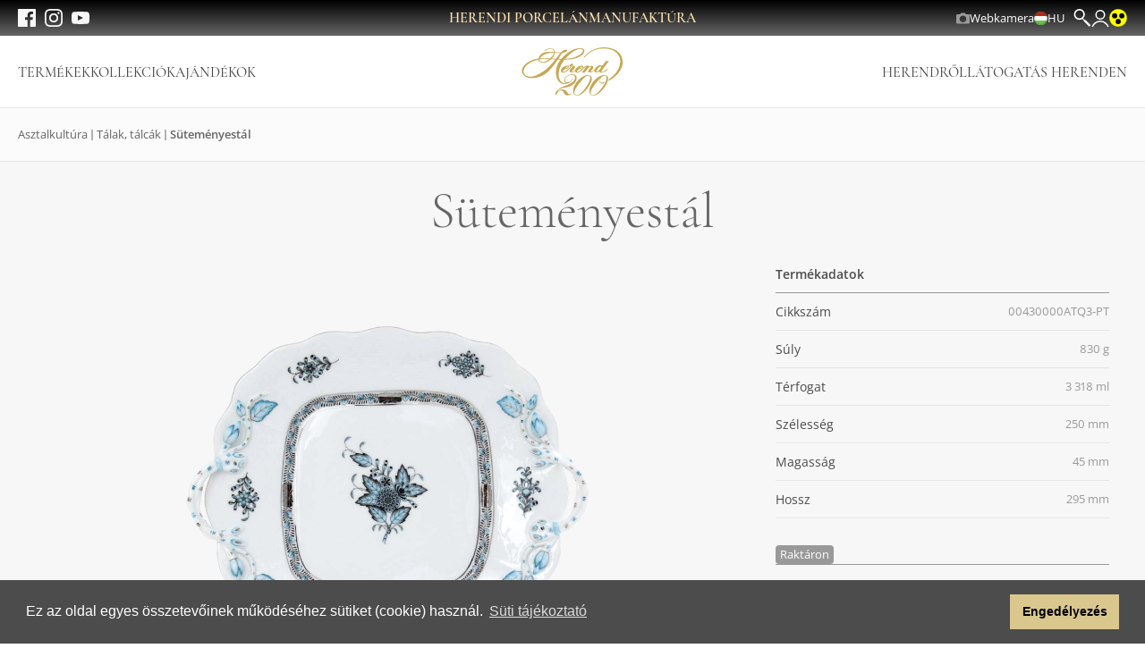

--- FILE ---
content_type: text/html; charset=UTF-8
request_url: https://herend.com/termek/sutemenyestal-00430000ATQ3-PT
body_size: 23524
content:
<!DOCTYPE html>
<html lang="hu">

<head>
    <meta charset="UTF-8">
    <meta name="viewport" content="width=device-width, initial-scale=1.0">
    <meta http-equiv="X-UA-Compatible" content="ie=edge">
    <title>Süteményestál - 00430000ATQ3-PT -  Herendi Porcelán</title>
    <link rel="stylesheet" href="https://herend.com/css/app.css">
    <link rel="shortcut icon" href="https://herend.com/favicon.ico">
                <!-- Google Tag Manager -->
        <script>(function(w,d,s,l,i){w[l]=w[l]||[];w[l].push({'gtm.start':
        new Date().getTime(),event:'gtm.js'});var f=d.getElementsByTagName(s)[0],
        j=d.createElement(s),dl=l!='dataLayer'?'&l='+l:'';j.async=true;j.src=
        'https://www.googletagmanager.com/gtm.js?id='+i+dl;f.parentNode.insertBefore(j,f);
        })(window,document,'script','dataLayer','GTM-K2ZLH8R7');</script>
        <!-- End Google Tag Manager -->
        <style >[wire\:loading], [wire\:loading\.delay], [wire\:loading\.inline-block], [wire\:loading\.inline], [wire\:loading\.block], [wire\:loading\.flex], [wire\:loading\.table], [wire\:loading\.grid], [wire\:loading\.inline-flex] {display: none;}[wire\:loading\.delay\.shortest], [wire\:loading\.delay\.shorter], [wire\:loading\.delay\.short], [wire\:loading\.delay\.long], [wire\:loading\.delay\.longer], [wire\:loading\.delay\.longest] {display:none;}[wire\:offline] {display: none;}[wire\:dirty]:not(textarea):not(input):not(select) {display: none;}input:-webkit-autofill, select:-webkit-autofill, textarea:-webkit-autofill {animation-duration: 50000s;animation-name: livewireautofill;}@keyframes livewireautofill { from {} }</style>
</head>

<body x-data x-on:paginated.window="scrollAfterPagination()">

<!-- Google Tag Manager (noscript) -->
<noscript><iframe src="https://www.googletagmanager.com/ns.html?id=GTM-K2ZLH8R7"
height="0" width="0" style="display:none;visibility:hidden"></iframe></noscript>
<!-- End Google Tag Manager (noscript) -->



<nav class="navigation">
    <div class="navigation__menu__wrapper"
    x-data="headerNavigation"
    x-on:click.away="closeNav"
    x-on:open-menu.window.debounce.100ms="openCategory($event.detail)">
    <button type="button" class="navigation__menu__toggler"
            x-on:click="toggleNav"
            x-bind:class="{ 'is-open' : open }"
    >
        <span class="inline-block md:hidden">
            <svg width="24" height="24" class="icon w-4 h-4" width="20px" height="16px" viewBox="0 0 20 16" version="1.1" xmlns="http://www.w3.org/2000/svg" xmlns:xlink="http://www.w3.org/1999/xlink">
    <title>ICN/ICN large/Ham</title>
    <g id="Symbols" stroke="none" stroke-width="1" fill="none" fill-rule="evenodd" stroke-linecap="round" stroke-linejoin="round">
        <g id="Nav/Header/HeaderE/Compact" transform="translate(-24.000000, -22.000000)" stroke="currentColor" stroke-width="1.5">
            <g id="Group" transform="translate(20.000000, 16.000000)">
                <line x1="5" y1="21" x2="23" y2="21" id="Line-03"></line>
                <line x1="5" y1="14" x2="23" y2="14" id="Line-02"></line>
                <line x1="5" y1="7" x2="23" y2="7" id="Line-01"></line>
            </g>
        </g>
    </g>
</svg>        </span>
    </button>

    <ul class="navigation__menu__social">
        <li>
            <a href="https://www.facebook.com/Herendporcelan" target="_blank">
                <svg width="24" height="24" class="icon w-4 h-4" height="20" viewBox="0 0 20 20" width="20" xmlns="http://www.w3.org/2000/svg"><path d="m10.6853353 20h-9.57995579c-.61016949 0-1.10537951-.4940476-1.10537951-1.1041667v-17.79166663c0-.61011905.49521002-1.10416667 1.10537951-1.10416667h17.79218869c.6101695 0 1.1024318.49404762 1.1024318 1.10416667v17.79166663c0 .6101191-.4922623 1.1041667-1.1024318 1.1041667h-5.0965365v-7.7440476h2.5998526l.3890936-3.02083335h-2.9889462v-1.92559524c0-.875.2446573-1.4702381 1.4944731-1.4702381h1.5976418v-2.69940476c-.2711864-.03571428-1.2232866-.11904762-2.3286661-.11904762-2.3050848 0-3.8791452 1.4077381-3.8791452 3.98809524v2.22619048h-2.60869565v3.02083335h2.60869565z" fill="currentColor" fill-rule="evenodd"/></svg>            </a>
        </li>
        <li>
            <a href="https://instagram.com/herendporcelain/" target="_blank">
                <svg width="24" height="24" class="icon w-4 h-4" height="20" viewBox="0 0 20 20" width="20" xmlns="http://www.w3.org/2000/svg"><path d="m10 0c-2.71441202 0-3.05629237.01190476-4.12319481.05952381-1.0639552.04761905-1.79192455.2172619-2.42852933.46428571-.65723548.25595239-1.21426466.59821429-1.76834659 1.15476191-.55702918.55654762-.89890952 1.11309524-1.15531978 1.77083333-.24756852.63690476-.41556145 1.36309524-.46271736 2.42857143-.05010315 1.06547619-.06189213 1.4077381-.06189213 4.12202381 0 2.7172619.01178898 3.0565476.06189213 4.1220238.04715591 1.0654762.21514884 1.7916667.46271736 2.4285714.25641026.6577381.5982906 1.2142858 1.15531978 1.7708334.55408193.5565476 1.11111111.8988095 1.76834659 1.1547619.63660478.2470238 1.36457413.4136905 2.42852933.4642857 1.06690244.047619 1.40878279.0595238 4.12319481.0595238 2.714412 0 3.0562924-.0119048 4.1231948-.0595238 1.0639552-.0505952 1.7919246-.2172619 2.4285293-.4642857.6572355-.2559524 1.2142647-.5982143 1.7683466-1.1547619.5570292-.5565476.8989096-1.1130953 1.1553198-1.7708334.2475685-.6369047.4155615-1.3630952.4627174-2.4285714.0501031-1.0654762.0618921-1.4047619.0618921-4.1220238 0-2.71428571-.011789-3.05654762-.0618921-4.12202381-.0471559-1.06547619-.2151489-1.79166667-.4627174-2.42857143-.2564102-.65773809-.5982906-1.21428571-1.1553198-1.77083333-.5540819-.55654762-1.1111111-.89880952-1.7683466-1.15476191-.6366047-.24702381-1.3645741-.41666666-2.4285293-.46428571-1.0669024-.04761905-1.4087828-.05952381-4.1231948-.05952381m0 1.80059524c2.6702034 0 2.9855585.01190476 4.040672.05952381.9755378.04464285 1.5060418.20833333 1.8538167.34523809.4686118.18154762.8016504.39583334 1.1523725.74702381.3507221.35119048.5658709.68452381.7486 1.14880953.1355733.35416666.300619.88392857.3448276 1.85714285.0471559 1.05654762.0589449 1.37202381.0589449 4.04166667 0 2.6696429-.011789 2.9880952-.0589449 4.0416667-.0442086.9732143-.2092543 1.5029762-.3448276 1.8571428-.1827291.4672619-.3978779.7976191-.7486 1.1488095-.3507221.3511905-.6837607.5654762-1.1523725.7470239-.3477749.1369047-.8782789.3005952-1.8538167.3452381-1.0551135.047619-1.3704686.0595238-4.040672.0595238-2.67020336 0-2.9855585-.0119048-4.04067197-.0595238-.97553787-.0446429-1.50604185-.2083334-1.85676393-.3452381-.4656646-.1815477-.79870321-.3958334-1.14942528-.7470239-.35072208-.3511904-.56587092-.6815476-.74860006-1.1488095-.13557324-.3541666-.30061893-.8839285-.34482759-1.8571428-.04715591-1.0535715-.05894489-1.3720238-.05894489-4.0416667 0-2.66964286.01178898-2.98511905.05894489-4.04166667.04420866-.97321428.20925435-1.50297619.34482759-1.85714285.18272914-.46428572.39787798-.79761905.74860006-1.14880953.35072207-.35119047.68376068-.56547619 1.14942528-.74702381.35072208-.13690476.88122606-.30059524 1.85676393-.34523809 1.05511347-.04761905 1.37046861-.05952381 4.04067197-.05952381m0 3.06547619c-2.83524904 0-5.13409962 2.29761905-5.13409962 5.13392857 0 2.8363095 2.29885058 5.1339286 5.13409962 5.1339286 2.835249 0 5.1340996-2.2976191 5.1340996-5.1339286 0-2.83630952-2.2988506-5.13392857-5.1340996-5.13392857m0 8.46428567c-1.8420277 0-3.33333333-1.4880952-3.33333333-3.3303571s1.49130563-3.33333333 3.33333333-3.33333333 3.3333333 1.49107143 3.3333333 3.33333333-1.4913056 3.3303571-3.3333333 3.3303571m6.5369879-8.66964281c0 .66369047-.5363985 1.20238095-1.1995284 1.20238095-.66313 0-1.1995285-.53869048-1.1995285-1.20238095 0-.66071429.5363985-1.19940477 1.1995285-1.19940477.6631299 0 1.1995284.53869048 1.1995284 1.19940477" fill="currentColor" fill-rule="evenodd"/></svg>            </a>
        </li>
        <li>
            <a href="https://www.youtube.com/channel/UCLvGftPUuKC3il78gbaSYsw" target="_blank">
                <svg width="24" height="24" class="icon w-4 h-4" height="18" viewBox="0 0 26 18" width="26" xmlns="http://www.w3.org/2000/svg"><path d="m9.00092528 14-.00092528-8 8 4.0137916zm16.73907472-9.11720798s-.2543125-1.76345137-1.0335-2.54000977c-.9888125-1.01968277-2.0970625-1.02448128-2.604875-1.08366286-3.638375-.25911939-9.0959375-.25911939-9.0959375-.25911939h-.011375s-5.4575625 0-9.0959375.25911939c-.508625.05918158-1.6160625.06398009-2.6056875 1.08366286-.7791875.7765584-1.0326875 2.54000977-1.0326875 2.54000977s-.26 2.07135558-.26 4.14191141v1.94179587c0 2.0713556.26 4.1419114.26 4.1419114s.2535 1.7634514 1.0326875 2.5400098c.989625 1.0196828 2.2888125.9876927 2.8673125 1.0940596 2.08.1967388 8.84.2575199 8.84.2575199s5.46325-.0079975 9.101625-.2671169c.5078125-.0599813 1.6160625-.0647798 2.604875-1.0844626.7791875-.7765584 1.0335-2.5400098 1.0335-2.5400098s.26-2.0705558.26-4.1419114v-1.94179587c0-2.07055583-.26-4.14191141-.26-4.14191141z" fill="currentColor" fill-rule="evenodd" transform="translate(0 -1)"/></svg>            </a>
        </li>
    </ul>

    <nav
        class="navigation__menu"
        x-cloak
        x-show="open"
        x-transition:enter-start="-translate-x-full"
        x-transition:enter-end="translate-x-0"
        x-transition:leave-start="translate-x-0"
        x-transition:leave-end="-translate-x-full"
    >
        <div class="navigation__menu__header">
            <button type="button" class="navigation__menu__close" x-on:click="closeNav">
                <svg width="24" height="24" class="w-[28px] h-[28px] text-gold" viewBox="0 0 20 20" xmlns="http://www.w3.org/2000/svg" xmlns:xlink="http://www.w3.org/1999/xlink">
    <g id="Symbols" stroke="none" stroke-width="1" fill="none" fill-rule="evenodd" stroke-linecap="round" stroke-linejoin="round">
        <g id="Nav/Rows/MM/T1" transform="translate(-24.000000, -12.000000)" stroke="currentColor" stroke-width="1.5">
            <g id="all" transform="translate(20.000000, 0.000000)">
                <g id="ICN" transform="translate(0.000000, 8.000000)">
                    <line x1="5.51471863" y1="22.4852814" x2="22.4852814" y2="5.51471863" id="Line-02"></line>
                    <line x1="5.51471863" y1="5.51471863" x2="22.4852814" y2="22.4852814" id="Line-01"></line>
                </g>
            </g>
        </g>
    </g>
</svg>            </button>

            <a href="https://herend.com" class="navigation__menu__logo">
                <img src="https://herend.com/img/logo-normal.svg" alt="Herendi Porcelánmanufaktúra">
            </a>
        </div>

        <div class="navigation__menu__body">
                            <ul class="navigation__menu__list product-menu">
                                            <li class="navigation__menu__item"
                            x-data="toggleable"
                            x-on:open-menu.window.debounce.100ms="open = ($event.detail == '12')"
                            x-on:click.away="setClosed"
                        >
                                                            <a href="" class="navigation__menu__product__item"
                                   x-on:click.prevent="toggle"
                                   x-bind:class="{ 'is-open' : open }">
                                    Termékek
                                    <svg width="24" height="24" class="w-[28px] h-[28px] text-gray-03" viewBox="0 0 28 28" xmlns="http://www.w3.org/2000/svg" xmlns:xlink="http://www.w3.org/1999/xlink">
    <g id="ICN/ICN-large/Triangle-right" stroke="none" stroke-width="1" fill="none" fill-rule="evenodd" stroke-linecap="round" stroke-linejoin="round">
        <polyline id="Line-01" stroke="currentColor" stroke-width="1.5" transform="translate(15.000000, 14.000000) scale(-1, 1) translate(-15.000000, -14.000000) " points="20 4 10 14 20 24"></polyline>
    </g>
</svg>                                </a>

                                <nav class="navigation__submenu" x-cloak x-show="open"
                                     x-transition:enter-start="-translate-x-full"
                                     x-transition:enter-end="translate-x-0"
                                     x-transition:leave-start="translate-x-0"
                                     x-transition:leave-end="-translate-x-full">
                                    <div class="navigation__submenu__header">
                                        <button type="button" class="navigation__menu__close" x-on:click="setClosed">
                                            <svg width="24" height="24" class="w-[28px] h-[28px] text-gold" width="28px" height="28px" viewBox="0 0 28 28" version="1.1" xmlns="http://www.w3.org/2000/svg" xmlns:xlink="http://www.w3.org/1999/xlink">
    <title>ICN/ICN large/Arrow left</title>
    <g id="ICN/ICN-large/Arrow-left" stroke="none" stroke-width="1" fill="none" fill-rule="evenodd" stroke-linecap="round">
        <polyline id="Line-01" stroke="currentColor" stroke-width="1.5" stroke-linejoin="round" points="12.5 9 7.5 14 12.5 19"></polyline>
        <line x1="8" y1="14" x2="20" y2="14" id="Path-8" stroke="currentColor" stroke-width="1.5"></line>
    </g>
</svg>                                            Termékek
                                        </button>
                                    </div>
                                    <ul class="navigation__menu__list">
                                                                                    <li class="navigation__submenu__item" x-data="toggleable"
                                                x-on:click.away="setClosed">
                                                                                                    <a href="" class="navigation__menu__product__item"
                                                       x-on:click.prevent="toggle"
                                                       x-bind:class="{ 'is-open' : open }">
                                                        Asztalkultúra
                                                        <svg width="24" height="24" class="w-[28px] h-[28px] text-gray-03" viewBox="0 0 28 28" xmlns="http://www.w3.org/2000/svg" xmlns:xlink="http://www.w3.org/1999/xlink">
    <g id="ICN/ICN-large/Triangle-right" stroke="none" stroke-width="1" fill="none" fill-rule="evenodd" stroke-linecap="round" stroke-linejoin="round">
        <polyline id="Line-01" stroke="currentColor" stroke-width="1.5" transform="translate(15.000000, 14.000000) scale(-1, 1) translate(-15.000000, -14.000000) " points="20 4 10 14 20 24"></polyline>
    </g>
</svg>                                                    </a>

                                                    <nav class="navigation__submenu" x-cloak x-show="open"
                                                         x-transition:enter-start="submenu-closed"
                                                         x-transition:enter-end="submenu-opened"
                                                         x-transition:leave-start="submenu-opened"
                                                         x-transition:leave-end="submenu-closed">
                                                        <div class="navigation__submenu__header">
                                                            <button type="button" class="navigation__menu__close" x-on:click="setClosed">
                                                                <svg width="24" height="24" class="w-[28px] h-[28px] text-gold" width="28px" height="28px" viewBox="0 0 28 28" version="1.1" xmlns="http://www.w3.org/2000/svg" xmlns:xlink="http://www.w3.org/1999/xlink">
    <title>ICN/ICN large/Arrow left</title>
    <g id="ICN/ICN-large/Arrow-left" stroke="none" stroke-width="1" fill="none" fill-rule="evenodd" stroke-linecap="round">
        <polyline id="Line-01" stroke="currentColor" stroke-width="1.5" stroke-linejoin="round" points="12.5 9 7.5 14 12.5 19"></polyline>
        <line x1="8" y1="14" x2="20" y2="14" id="Path-8" stroke="currentColor" stroke-width="1.5"></line>
    </g>
</svg>                                                                Asztalkultúra
                                                            </button>
                                                        </div>

                                                        <ul class="navigation__menu__list">
                                                                                                                            <li class="navigation__submenu__item" x-data="toggleable">
                                                                                                                                            <a href="https://herend.com/termekeink/keszletek"
                                                                        class="navigation__menu__product__item">
                                                                            Készletek
                                                                        </a>
                                                                                                                                    </li>
                                                                                                                            <li class="navigation__submenu__item" x-data="toggleable">
                                                                                                                                            <a href="https://herend.com/termekeink/talak-talcak"
                                                                        class="navigation__menu__product__item">
                                                                            Tálak, tálcák
                                                                        </a>
                                                                                                                                    </li>
                                                                                                                            <li class="navigation__submenu__item" x-data="toggleable">
                                                                                                                                            <a href="https://herend.com/termekeink/tanyerok"
                                                                        class="navigation__menu__product__item">
                                                                            Tányérok
                                                                        </a>
                                                                                                                                    </li>
                                                                                                                            <li class="navigation__submenu__item" x-data="toggleable">
                                                                                                                                            <a href="https://herend.com/termekeink/cseszek-bogrek-poharak"
                                                                        class="navigation__menu__product__item">
                                                                            Csészék, bögrék, poharak
                                                                        </a>
                                                                                                                                    </li>
                                                                                                                            <li class="navigation__submenu__item" x-data="toggleable">
                                                                                                                                            <a href="https://herend.com/termekeink/kannak-cukortartok"
                                                                        class="navigation__menu__product__item">
                                                                            Kannák, cukortartók
                                                                        </a>
                                                                                                                                    </li>
                                                                                                                            <li class="navigation__submenu__item" x-data="toggleable">
                                                                                                                                            <a href="https://herend.com/termekeink/szerviz-kiegeszitok"
                                                                        class="navigation__menu__product__item">
                                                                            Szervíz kiegészítők
                                                                        </a>
                                                                                                                                    </li>
                                                                                                                    </ul>
                                                    </nav>
                                                                                            </li>
                                                                                    <li class="navigation__submenu__item" x-data="toggleable"
                                                x-on:click.away="setClosed">
                                                                                                    <a href="" class="navigation__menu__product__item"
                                                       x-on:click.prevent="toggle"
                                                       x-bind:class="{ 'is-open' : open }">
                                                        Figurák
                                                        <svg width="24" height="24" class="w-[28px] h-[28px] text-gray-03" viewBox="0 0 28 28" xmlns="http://www.w3.org/2000/svg" xmlns:xlink="http://www.w3.org/1999/xlink">
    <g id="ICN/ICN-large/Triangle-right" stroke="none" stroke-width="1" fill="none" fill-rule="evenodd" stroke-linecap="round" stroke-linejoin="round">
        <polyline id="Line-01" stroke="currentColor" stroke-width="1.5" transform="translate(15.000000, 14.000000) scale(-1, 1) translate(-15.000000, -14.000000) " points="20 4 10 14 20 24"></polyline>
    </g>
</svg>                                                    </a>

                                                    <nav class="navigation__submenu" x-cloak x-show="open"
                                                         x-transition:enter-start="submenu-closed"
                                                         x-transition:enter-end="submenu-opened"
                                                         x-transition:leave-start="submenu-opened"
                                                         x-transition:leave-end="submenu-closed">
                                                        <div class="navigation__submenu__header">
                                                            <button type="button" class="navigation__menu__close" x-on:click="setClosed">
                                                                <svg width="24" height="24" class="w-[28px] h-[28px] text-gold" width="28px" height="28px" viewBox="0 0 28 28" version="1.1" xmlns="http://www.w3.org/2000/svg" xmlns:xlink="http://www.w3.org/1999/xlink">
    <title>ICN/ICN large/Arrow left</title>
    <g id="ICN/ICN-large/Arrow-left" stroke="none" stroke-width="1" fill="none" fill-rule="evenodd" stroke-linecap="round">
        <polyline id="Line-01" stroke="currentColor" stroke-width="1.5" stroke-linejoin="round" points="12.5 9 7.5 14 12.5 19"></polyline>
        <line x1="8" y1="14" x2="20" y2="14" id="Path-8" stroke="currentColor" stroke-width="1.5"></line>
    </g>
</svg>                                                                Figurák
                                                            </button>
                                                        </div>

                                                        <ul class="navigation__menu__list">
                                                                                                                            <li class="navigation__submenu__item" x-data="toggleable">
                                                                                                                                            <a
                                                                            href=""
                                                                            class="navigation__menu__product__item"
                                                                            x-on:click.prevent="toggle"
                                                                            x-bind:class="{ 'is-open' : open }"
                                                                        >
                                                                            Állat figurák
                                                                            <svg width="24" height="24" class="w-[28px] h-[28px] text-gray-03" viewBox="0 0 28 28" xmlns="http://www.w3.org/2000/svg" xmlns:xlink="http://www.w3.org/1999/xlink">
    <g id="ICN/ICN-large/Triangle-right" stroke="none" stroke-width="1" fill="none" fill-rule="evenodd" stroke-linecap="round" stroke-linejoin="round">
        <polyline id="Line-01" stroke="currentColor" stroke-width="1.5" transform="translate(15.000000, 14.000000) scale(-1, 1) translate(-15.000000, -14.000000) " points="20 4 10 14 20 24"></polyline>
    </g>
</svg>                                                                        </a>

                                                                        <nav class="navigation__submenu" x-cloak x-show="open"
                                                                            x-transition:enter-start="submenu-closed"
                                                                            x-transition:enter-end="submenu-opened"
                                                                            x-transition:leave-start="submenu-opened"
                                                                            x-transition:leave-end="submenu-closed">
                                                                            <div class="navigation__submenu__header">
                                                                                <button type="button" class="navigation__menu__close" x-on:click="setClosed">
                                                                                    <svg width="24" height="24" class="w-[28px] h-[28px] text-gold" width="28px" height="28px" viewBox="0 0 28 28" version="1.1" xmlns="http://www.w3.org/2000/svg" xmlns:xlink="http://www.w3.org/1999/xlink">
    <title>ICN/ICN large/Arrow left</title>
    <g id="ICN/ICN-large/Arrow-left" stroke="none" stroke-width="1" fill="none" fill-rule="evenodd" stroke-linecap="round">
        <polyline id="Line-01" stroke="currentColor" stroke-width="1.5" stroke-linejoin="round" points="12.5 9 7.5 14 12.5 19"></polyline>
        <line x1="8" y1="14" x2="20" y2="14" id="Path-8" stroke="currentColor" stroke-width="1.5"></line>
    </g>
</svg>                                                                                    Állat figurák
                                                                                </button>
                                                                            </div>

                                                                            <ul class="navigation__menu__list">
                                                                                                                                                                    <li class="navigation__submenu__item">
                                                                                        <a href="https://herend.com/termekeink/mitikus-zodiakus-mesehos-1?"
                                                                                        class="navigation__menu__item is-sub">
                                                                                            Mitikus, zodiákus, mesehős
                                                                                        </a>
                                                                                    </li>
                                                                                                                                                                    <li class="navigation__submenu__item">
                                                                                        <a href="https://herend.com/termekeink/madarak"
                                                                                        class="navigation__menu__item is-sub">
                                                                                            Madarak
                                                                                        </a>
                                                                                    </li>
                                                                                                                                                                    <li class="navigation__submenu__item">
                                                                                        <a href="https://herend.com/termekeink/haziallatok"
                                                                                        class="navigation__menu__item is-sub">
                                                                                            Háziállatok
                                                                                        </a>
                                                                                    </li>
                                                                                                                                                                    <li class="navigation__submenu__item">
                                                                                        <a href="https://herend.com/termekeink/vizi-allatok"
                                                                                        class="navigation__menu__item is-sub">
                                                                                            Vízi állatok
                                                                                        </a>
                                                                                    </li>
                                                                                                                                                                    <li class="navigation__submenu__item">
                                                                                        <a href="https://herend.com/termekeink/vadon-elo-egzoikus-allatok"
                                                                                        class="navigation__menu__item is-sub">
                                                                                            Vadon élő, egzotikus állatok
                                                                                        </a>
                                                                                    </li>
                                                                                                                                                                    <li class="navigation__submenu__item">
                                                                                        <a href="https://herend.com/termekeink/erdo-mezo-allatai"
                                                                                        class="navigation__menu__item is-sub">
                                                                                            Erdő, mező állatai
                                                                                        </a>
                                                                                    </li>
                                                                                                                                                                    <li class="navigation__submenu__item">
                                                                                        <a href="https://herend.com/termekeink/egyeb-allatfigurak"
                                                                                        class="navigation__menu__item is-sub">
                                                                                            Egyéb állatfigurák
                                                                                        </a>
                                                                                    </li>
                                                                                                                                                            </ul>
                                                                        </nav>
                                                                                                                                    </li>
                                                                                                                            <li class="navigation__submenu__item" x-data="toggleable">
                                                                                                                                            <a
                                                                            href=""
                                                                            class="navigation__menu__product__item"
                                                                            x-on:click.prevent="toggle"
                                                                            x-bind:class="{ 'is-open' : open }"
                                                                        >
                                                                            Emberalak figurák
                                                                            <svg width="24" height="24" class="w-[28px] h-[28px] text-gray-03" viewBox="0 0 28 28" xmlns="http://www.w3.org/2000/svg" xmlns:xlink="http://www.w3.org/1999/xlink">
    <g id="ICN/ICN-large/Triangle-right" stroke="none" stroke-width="1" fill="none" fill-rule="evenodd" stroke-linecap="round" stroke-linejoin="round">
        <polyline id="Line-01" stroke="currentColor" stroke-width="1.5" transform="translate(15.000000, 14.000000) scale(-1, 1) translate(-15.000000, -14.000000) " points="20 4 10 14 20 24"></polyline>
    </g>
</svg>                                                                        </a>

                                                                        <nav class="navigation__submenu" x-cloak x-show="open"
                                                                            x-transition:enter-start="submenu-closed"
                                                                            x-transition:enter-end="submenu-opened"
                                                                            x-transition:leave-start="submenu-opened"
                                                                            x-transition:leave-end="submenu-closed">
                                                                            <div class="navigation__submenu__header">
                                                                                <button type="button" class="navigation__menu__close" x-on:click="setClosed">
                                                                                    <svg width="24" height="24" class="w-[28px] h-[28px] text-gold" width="28px" height="28px" viewBox="0 0 28 28" version="1.1" xmlns="http://www.w3.org/2000/svg" xmlns:xlink="http://www.w3.org/1999/xlink">
    <title>ICN/ICN large/Arrow left</title>
    <g id="ICN/ICN-large/Arrow-left" stroke="none" stroke-width="1" fill="none" fill-rule="evenodd" stroke-linecap="round">
        <polyline id="Line-01" stroke="currentColor" stroke-width="1.5" stroke-linejoin="round" points="12.5 9 7.5 14 12.5 19"></polyline>
        <line x1="8" y1="14" x2="20" y2="14" id="Path-8" stroke="currentColor" stroke-width="1.5"></line>
    </g>
</svg>                                                                                    Emberalak figurák
                                                                                </button>
                                                                            </div>

                                                                            <ul class="navigation__menu__list">
                                                                                                                                                                    <li class="navigation__submenu__item">
                                                                                        <a href="https://herend.com/termekeink/kulonleges-figurak"
                                                                                        class="navigation__menu__item is-sub">
                                                                                            Különleges figurák
                                                                                        </a>
                                                                                    </li>
                                                                                                                                                                    <li class="navigation__submenu__item">
                                                                                        <a href="https://herend.com/termekeink/tortenelmi-magyaros"
                                                                                        class="navigation__menu__item is-sub">
                                                                                            Történelmi, magyaros
                                                                                        </a>
                                                                                    </li>
                                                                                                                                                                    <li class="navigation__submenu__item">
                                                                                        <a href="https://herend.com/termekeink/keleti-figurak"
                                                                                        class="navigation__menu__item is-sub">
                                                                                            Keleti figurák
                                                                                        </a>
                                                                                    </li>
                                                                                                                                                                    <li class="navigation__submenu__item">
                                                                                        <a href="https://herend.com/termekeink/mitikus-zodiakus-mesehos"
                                                                                        class="navigation__menu__item is-sub">
                                                                                            Mitikus, zodiákus, mesehős
                                                                                        </a>
                                                                                    </li>
                                                                                                                                                                    <li class="navigation__submenu__item">
                                                                                        <a href="https://herend.com/termekeink/egyeb-emberalakok"
                                                                                        class="navigation__menu__item is-sub">
                                                                                            Egyéb emberalakok
                                                                                        </a>
                                                                                    </li>
                                                                                                                                                            </ul>
                                                                        </nav>
                                                                                                                                    </li>
                                                                                                                            <li class="navigation__submenu__item" x-data="toggleable">
                                                                                                                                            <a
                                                                            href=""
                                                                            class="navigation__menu__product__item"
                                                                            x-on:click.prevent="toggle"
                                                                            x-bind:class="{ 'is-open' : open }"
                                                                        >
                                                                            Egyéb figurák
                                                                            <svg width="24" height="24" class="w-[28px] h-[28px] text-gray-03" viewBox="0 0 28 28" xmlns="http://www.w3.org/2000/svg" xmlns:xlink="http://www.w3.org/1999/xlink">
    <g id="ICN/ICN-large/Triangle-right" stroke="none" stroke-width="1" fill="none" fill-rule="evenodd" stroke-linecap="round" stroke-linejoin="round">
        <polyline id="Line-01" stroke="currentColor" stroke-width="1.5" transform="translate(15.000000, 14.000000) scale(-1, 1) translate(-15.000000, -14.000000) " points="20 4 10 14 20 24"></polyline>
    </g>
</svg>                                                                        </a>

                                                                        <nav class="navigation__submenu" x-cloak x-show="open"
                                                                            x-transition:enter-start="submenu-closed"
                                                                            x-transition:enter-end="submenu-opened"
                                                                            x-transition:leave-start="submenu-opened"
                                                                            x-transition:leave-end="submenu-closed">
                                                                            <div class="navigation__submenu__header">
                                                                                <button type="button" class="navigation__menu__close" x-on:click="setClosed">
                                                                                    <svg width="24" height="24" class="w-[28px] h-[28px] text-gold" width="28px" height="28px" viewBox="0 0 28 28" version="1.1" xmlns="http://www.w3.org/2000/svg" xmlns:xlink="http://www.w3.org/1999/xlink">
    <title>ICN/ICN large/Arrow left</title>
    <g id="ICN/ICN-large/Arrow-left" stroke="none" stroke-width="1" fill="none" fill-rule="evenodd" stroke-linecap="round">
        <polyline id="Line-01" stroke="currentColor" stroke-width="1.5" stroke-linejoin="round" points="12.5 9 7.5 14 12.5 19"></polyline>
        <line x1="8" y1="14" x2="20" y2="14" id="Path-8" stroke="currentColor" stroke-width="1.5"></line>
    </g>
</svg>                                                                                    Egyéb figurák
                                                                                </button>
                                                                            </div>

                                                                            <ul class="navigation__menu__list">
                                                                                                                                                                    <li class="navigation__submenu__item">
                                                                                        <a href="https://herend.com/termekeink/egyeb-figura"
                                                                                        class="navigation__menu__item is-sub">
                                                                                            Egyéb figura
                                                                                        </a>
                                                                                    </li>
                                                                                                                                                            </ul>
                                                                        </nav>
                                                                                                                                    </li>
                                                                                                                    </ul>
                                                    </nav>
                                                                                            </li>
                                                                                    <li class="navigation__submenu__item" x-data="toggleable"
                                                x-on:click.away="setClosed">
                                                                                                    <a href="" class="navigation__menu__product__item"
                                                       x-on:click.prevent="toggle"
                                                       x-bind:class="{ 'is-open' : open }">
                                                        Lakberendezés
                                                        <svg width="24" height="24" class="w-[28px] h-[28px] text-gray-03" viewBox="0 0 28 28" xmlns="http://www.w3.org/2000/svg" xmlns:xlink="http://www.w3.org/1999/xlink">
    <g id="ICN/ICN-large/Triangle-right" stroke="none" stroke-width="1" fill="none" fill-rule="evenodd" stroke-linecap="round" stroke-linejoin="round">
        <polyline id="Line-01" stroke="currentColor" stroke-width="1.5" transform="translate(15.000000, 14.000000) scale(-1, 1) translate(-15.000000, -14.000000) " points="20 4 10 14 20 24"></polyline>
    </g>
</svg>                                                    </a>

                                                    <nav class="navigation__submenu" x-cloak x-show="open"
                                                         x-transition:enter-start="submenu-closed"
                                                         x-transition:enter-end="submenu-opened"
                                                         x-transition:leave-start="submenu-opened"
                                                         x-transition:leave-end="submenu-closed">
                                                        <div class="navigation__submenu__header">
                                                            <button type="button" class="navigation__menu__close" x-on:click="setClosed">
                                                                <svg width="24" height="24" class="w-[28px] h-[28px] text-gold" width="28px" height="28px" viewBox="0 0 28 28" version="1.1" xmlns="http://www.w3.org/2000/svg" xmlns:xlink="http://www.w3.org/1999/xlink">
    <title>ICN/ICN large/Arrow left</title>
    <g id="ICN/ICN-large/Arrow-left" stroke="none" stroke-width="1" fill="none" fill-rule="evenodd" stroke-linecap="round">
        <polyline id="Line-01" stroke="currentColor" stroke-width="1.5" stroke-linejoin="round" points="12.5 9 7.5 14 12.5 19"></polyline>
        <line x1="8" y1="14" x2="20" y2="14" id="Path-8" stroke="currentColor" stroke-width="1.5"></line>
    </g>
</svg>                                                                Lakberendezés
                                                            </button>
                                                        </div>

                                                        <ul class="navigation__menu__list">
                                                                                                                            <li class="navigation__submenu__item" x-data="toggleable">
                                                                                                                                            <a href="https://herend.com/termekeink/szorakozas"
                                                                        class="navigation__menu__product__item">
                                                                            Szórakozás
                                                                        </a>
                                                                                                                                    </li>
                                                                                                                            <li class="navigation__submenu__item" x-data="toggleable">
                                                                                                                                            <a href="https://herend.com/termekeink/kaspo-gyertyatarto"
                                                                        class="navigation__menu__product__item">
                                                                            Kaspó, gyertyatartó
                                                                        </a>
                                                                                                                                    </li>
                                                                                                                            <li class="navigation__submenu__item" x-data="toggleable">
                                                                                                                                            <a href="https://herend.com/termekeink/bonbonier"
                                                                        class="navigation__menu__product__item">
                                                                            Bonbonier
                                                                        </a>
                                                                                                                                    </li>
                                                                                                                            <li class="navigation__submenu__item" x-data="toggleable">
                                                                                                                                            <a href="https://herend.com/termekeink/vaza-lampavaza"
                                                                        class="navigation__menu__product__item">
                                                                            Váza, lámpaváza
                                                                        </a>
                                                                                                                                    </li>
                                                                                                                            <li class="navigation__submenu__item" x-data="toggleable">
                                                                                                                                            <a href="https://herend.com/termekeink/falital-disztal"
                                                                        class="navigation__menu__product__item">
                                                                            Falitál, dísztál
                                                                        </a>
                                                                                                                                    </li>
                                                                                                                            <li class="navigation__submenu__item" x-data="toggleable">
                                                                                                                                            <a href="https://herend.com/termekeink/keplap"
                                                                        class="navigation__menu__product__item">
                                                                            Képlap
                                                                        </a>
                                                                                                                                    </li>
                                                                                                                            <li class="navigation__submenu__item" x-data="toggleable">
                                                                                                                                            <a href="https://herend.com/termekeink/egyeb-lakberendezesi-targy"
                                                                        class="navigation__menu__product__item">
                                                                            Egyéb lakberendezési tárgy
                                                                        </a>
                                                                                                                                    </li>
                                                                                                                    </ul>
                                                    </nav>
                                                                                            </li>
                                                                                    <li class="navigation__submenu__item" x-data="toggleable"
                                                x-on:click.away="setClosed">
                                                                                                    <a href="https://herend.com/termekeink/ekszerek"
                                                       class="navigation__menu__product__item">
                                                        Ékszerek
                                                    </a>
                                                                                            </li>
                                                                                    <li class="navigation__submenu__item" x-data="toggleable"
                                                x-on:click.away="setClosed">
                                                                                                    <a href="https://herend.com/termekeink/egyeb"
                                                       class="navigation__menu__product__item">
                                                        Egyéb
                                                    </a>
                                                                                            </li>
                                                                            </ul>
                                </nav>
                                                    </li>
                                            <li class="navigation__menu__item"
                            x-data="toggleable"
                            x-on:open-menu.window.debounce.100ms="open = ($event.detail == '14')"
                            x-on:click.away="setClosed"
                        >
                                                            <a href="" class="navigation__menu__product__item"
                                   x-on:click.prevent="toggle"
                                   x-bind:class="{ 'is-open' : open }">
                                    Kollekciók
                                    <svg width="24" height="24" class="w-[28px] h-[28px] text-gray-03" viewBox="0 0 28 28" xmlns="http://www.w3.org/2000/svg" xmlns:xlink="http://www.w3.org/1999/xlink">
    <g id="ICN/ICN-large/Triangle-right" stroke="none" stroke-width="1" fill="none" fill-rule="evenodd" stroke-linecap="round" stroke-linejoin="round">
        <polyline id="Line-01" stroke="currentColor" stroke-width="1.5" transform="translate(15.000000, 14.000000) scale(-1, 1) translate(-15.000000, -14.000000) " points="20 4 10 14 20 24"></polyline>
    </g>
</svg>                                </a>

                                <nav class="navigation__submenu" x-cloak x-show="open"
                                     x-transition:enter-start="-translate-x-full"
                                     x-transition:enter-end="translate-x-0"
                                     x-transition:leave-start="translate-x-0"
                                     x-transition:leave-end="-translate-x-full">
                                    <div class="navigation__submenu__header">
                                        <button type="button" class="navigation__menu__close" x-on:click="setClosed">
                                            <svg width="24" height="24" class="w-[28px] h-[28px] text-gold" width="28px" height="28px" viewBox="0 0 28 28" version="1.1" xmlns="http://www.w3.org/2000/svg" xmlns:xlink="http://www.w3.org/1999/xlink">
    <title>ICN/ICN large/Arrow left</title>
    <g id="ICN/ICN-large/Arrow-left" stroke="none" stroke-width="1" fill="none" fill-rule="evenodd" stroke-linecap="round">
        <polyline id="Line-01" stroke="currentColor" stroke-width="1.5" stroke-linejoin="round" points="12.5 9 7.5 14 12.5 19"></polyline>
        <line x1="8" y1="14" x2="20" y2="14" id="Path-8" stroke="currentColor" stroke-width="1.5"></line>
    </g>
</svg>                                            Kollekciók
                                        </button>
                                    </div>
                                    <ul class="navigation__menu__list">
                                                                                    <li class="navigation__submenu__item" x-data="toggleable"
                                                x-on:click.away="setClosed">
                                                                                                    <a href="" class="navigation__menu__product__item"
                                                       x-on:click.prevent="toggle"
                                                       x-bind:class="{ 'is-open' : open }">
                                                        Lakberendezés
                                                        <svg width="24" height="24" class="w-[28px] h-[28px] text-gray-03" viewBox="0 0 28 28" xmlns="http://www.w3.org/2000/svg" xmlns:xlink="http://www.w3.org/1999/xlink">
    <g id="ICN/ICN-large/Triangle-right" stroke="none" stroke-width="1" fill="none" fill-rule="evenodd" stroke-linecap="round" stroke-linejoin="round">
        <polyline id="Line-01" stroke="currentColor" stroke-width="1.5" transform="translate(15.000000, 14.000000) scale(-1, 1) translate(-15.000000, -14.000000) " points="20 4 10 14 20 24"></polyline>
    </g>
</svg>                                                    </a>

                                                    <nav class="navigation__submenu" x-cloak x-show="open"
                                                         x-transition:enter-start="submenu-closed"
                                                         x-transition:enter-end="submenu-opened"
                                                         x-transition:leave-start="submenu-opened"
                                                         x-transition:leave-end="submenu-closed">
                                                        <div class="navigation__submenu__header">
                                                            <button type="button" class="navigation__menu__close" x-on:click="setClosed">
                                                                <svg width="24" height="24" class="w-[28px] h-[28px] text-gold" width="28px" height="28px" viewBox="0 0 28 28" version="1.1" xmlns="http://www.w3.org/2000/svg" xmlns:xlink="http://www.w3.org/1999/xlink">
    <title>ICN/ICN large/Arrow left</title>
    <g id="ICN/ICN-large/Arrow-left" stroke="none" stroke-width="1" fill="none" fill-rule="evenodd" stroke-linecap="round">
        <polyline id="Line-01" stroke="currentColor" stroke-width="1.5" stroke-linejoin="round" points="12.5 9 7.5 14 12.5 19"></polyline>
        <line x1="8" y1="14" x2="20" y2="14" id="Path-8" stroke="currentColor" stroke-width="1.5"></line>
    </g>
</svg>                                                                Lakberendezés
                                                            </button>
                                                        </div>

                                                        <ul class="navigation__menu__list">
                                                                                                                            <li class="navigation__submenu__item" x-data="toggleable">
                                                                                                                                            <a href="https://herend.com/kollekciok/lakberendezes|4|klasszik"
                                                                        class="navigation__menu__product__item">
                                                                            Klasszik
                                                                        </a>
                                                                                                                                    </li>
                                                                                                                    </ul>
                                                    </nav>
                                                                                            </li>
                                                                                    <li class="navigation__submenu__item" x-data="toggleable"
                                                x-on:click.away="setClosed">
                                                                                                    <a href="" class="navigation__menu__product__item"
                                                       x-on:click.prevent="toggle"
                                                       x-bind:class="{ 'is-open' : open }">
                                                        Asztalkultúra
                                                        <svg width="24" height="24" class="w-[28px] h-[28px] text-gray-03" viewBox="0 0 28 28" xmlns="http://www.w3.org/2000/svg" xmlns:xlink="http://www.w3.org/1999/xlink">
    <g id="ICN/ICN-large/Triangle-right" stroke="none" stroke-width="1" fill="none" fill-rule="evenodd" stroke-linecap="round" stroke-linejoin="round">
        <polyline id="Line-01" stroke="currentColor" stroke-width="1.5" transform="translate(15.000000, 14.000000) scale(-1, 1) translate(-15.000000, -14.000000) " points="20 4 10 14 20 24"></polyline>
    </g>
</svg>                                                    </a>

                                                    <nav class="navigation__submenu" x-cloak x-show="open"
                                                         x-transition:enter-start="submenu-closed"
                                                         x-transition:enter-end="submenu-opened"
                                                         x-transition:leave-start="submenu-opened"
                                                         x-transition:leave-end="submenu-closed">
                                                        <div class="navigation__submenu__header">
                                                            <button type="button" class="navigation__menu__close" x-on:click="setClosed">
                                                                <svg width="24" height="24" class="w-[28px] h-[28px] text-gold" width="28px" height="28px" viewBox="0 0 28 28" version="1.1" xmlns="http://www.w3.org/2000/svg" xmlns:xlink="http://www.w3.org/1999/xlink">
    <title>ICN/ICN large/Arrow left</title>
    <g id="ICN/ICN-large/Arrow-left" stroke="none" stroke-width="1" fill="none" fill-rule="evenodd" stroke-linecap="round">
        <polyline id="Line-01" stroke="currentColor" stroke-width="1.5" stroke-linejoin="round" points="12.5 9 7.5 14 12.5 19"></polyline>
        <line x1="8" y1="14" x2="20" y2="14" id="Path-8" stroke="currentColor" stroke-width="1.5"></line>
    </g>
</svg>                                                                Asztalkultúra
                                                            </button>
                                                        </div>

                                                        <ul class="navigation__menu__list">
                                                                                                                            <li class="navigation__submenu__item" x-data="toggleable">
                                                                                                                                            <a href="https://herend.com/kollekciok/asztalkultura|1|victoria-evolution"
                                                                        class="navigation__menu__product__item">
                                                                            Victoria evolution
                                                                        </a>
                                                                                                                                    </li>
                                                                                                                            <li class="navigation__submenu__item" x-data="toggleable">
                                                                                                                                            <a href="https://herend.com/kollekciok/asztalkultura|1|rothschild-evolution"
                                                                        class="navigation__menu__product__item">
                                                                            Rothschild evolution
                                                                        </a>
                                                                                                                                    </li>
                                                                                                                            <li class="navigation__submenu__item" x-data="toggleable">
                                                                                                                                            <a href="https://herend.com/kollekciok/asztalkultura|1|apponyi-evolution"
                                                                        class="navigation__menu__product__item">
                                                                            Apponyi evolution
                                                                        </a>
                                                                                                                                    </li>
                                                                                                                            <li class="navigation__submenu__item" x-data="toggleable">
                                                                                                                                            <a href="https://herend.com/kollekciok/asztalkultura|1|virag"
                                                                        class="navigation__menu__product__item">
                                                                            Virág
                                                                        </a>
                                                                                                                                    </li>
                                                                                                                            <li class="navigation__submenu__item" x-data="toggleable">
                                                                                                                                            <a href="https://herend.com/kollekciok/asztalkultura|1|gyumolcs"
                                                                        class="navigation__menu__product__item">
                                                                            Gyümölcs
                                                                        </a>
                                                                                                                                    </li>
                                                                                                                            <li class="navigation__submenu__item" x-data="toggleable">
                                                                                                                                            <a href="https://herend.com/kollekciok/asztalkultura|1|kinai"
                                                                        class="navigation__menu__product__item">
                                                                            Kínai
                                                                        </a>
                                                                                                                                    </li>
                                                                                                                            <li class="navigation__submenu__item" x-data="toggleable">
                                                                                                                                            <a href="https://herend.com/kollekciok/asztalkultura|1|vizivilag"
                                                                        class="navigation__menu__product__item">
                                                                            Vízivilág
                                                                        </a>
                                                                                                                                    </li>
                                                                                                                            <li class="navigation__submenu__item" x-data="toggleable">
                                                                                                                                            <a href="https://herend.com/kollekciok/asztalkultura|1|arany"
                                                                        class="navigation__menu__product__item">
                                                                            Arany
                                                                        </a>
                                                                                                                                    </li>
                                                                                                                            <li class="navigation__submenu__item" x-data="toggleable">
                                                                                                                                            <a href="https://herend.com/kollekciok/asztalkultura|1|kulonleges-keszletek"
                                                                        class="navigation__menu__product__item">
                                                                            Különleges készletek
                                                                        </a>
                                                                                                                                    </li>
                                                                                                                            <li class="navigation__submenu__item" x-data="toggleable">
                                                                                                                                            <a href="https://herend.com/kollekciok/asztalkultura|1|egyeb"
                                                                        class="navigation__menu__product__item">
                                                                            Egyéb
                                                                        </a>
                                                                                                                                    </li>
                                                                                                                    </ul>
                                                    </nav>
                                                                                            </li>
                                                                                    <li class="navigation__submenu__item" x-data="toggleable"
                                                x-on:click.away="setClosed">
                                                                                                    <a href="" class="navigation__menu__product__item"
                                                       x-on:click.prevent="toggle"
                                                       x-bind:class="{ 'is-open' : open }">
                                                        Figurák
                                                        <svg width="24" height="24" class="w-[28px] h-[28px] text-gray-03" viewBox="0 0 28 28" xmlns="http://www.w3.org/2000/svg" xmlns:xlink="http://www.w3.org/1999/xlink">
    <g id="ICN/ICN-large/Triangle-right" stroke="none" stroke-width="1" fill="none" fill-rule="evenodd" stroke-linecap="round" stroke-linejoin="round">
        <polyline id="Line-01" stroke="currentColor" stroke-width="1.5" transform="translate(15.000000, 14.000000) scale(-1, 1) translate(-15.000000, -14.000000) " points="20 4 10 14 20 24"></polyline>
    </g>
</svg>                                                    </a>

                                                    <nav class="navigation__submenu" x-cloak x-show="open"
                                                         x-transition:enter-start="submenu-closed"
                                                         x-transition:enter-end="submenu-opened"
                                                         x-transition:leave-start="submenu-opened"
                                                         x-transition:leave-end="submenu-closed">
                                                        <div class="navigation__submenu__header">
                                                            <button type="button" class="navigation__menu__close" x-on:click="setClosed">
                                                                <svg width="24" height="24" class="w-[28px] h-[28px] text-gold" width="28px" height="28px" viewBox="0 0 28 28" version="1.1" xmlns="http://www.w3.org/2000/svg" xmlns:xlink="http://www.w3.org/1999/xlink">
    <title>ICN/ICN large/Arrow left</title>
    <g id="ICN/ICN-large/Arrow-left" stroke="none" stroke-width="1" fill="none" fill-rule="evenodd" stroke-linecap="round">
        <polyline id="Line-01" stroke="currentColor" stroke-width="1.5" stroke-linejoin="round" points="12.5 9 7.5 14 12.5 19"></polyline>
        <line x1="8" y1="14" x2="20" y2="14" id="Path-8" stroke="currentColor" stroke-width="1.5"></line>
    </g>
</svg>                                                                Figurák
                                                            </button>
                                                        </div>

                                                        <ul class="navigation__menu__list">
                                                                                                                            <li class="navigation__submenu__item" x-data="toggleable">
                                                                                                                                            <a href="https://herend.com/kollekciok/figurak|7|pikkelyes"
                                                                        class="navigation__menu__product__item">
                                                                            Pikkelyes
                                                                        </a>
                                                                                                                                    </li>
                                                                                                                            <li class="navigation__submenu__item" x-data="toggleable">
                                                                                                                                            <a href="https://herend.com/kollekciok/figurak|7|naturalisztikus"
                                                                        class="navigation__menu__product__item">
                                                                            Naturalisztikus
                                                                        </a>
                                                                                                                                    </li>
                                                                                                                    </ul>
                                                    </nav>
                                                                                            </li>
                                                                                    <li class="navigation__submenu__item" x-data="toggleable"
                                                x-on:click.away="setClosed">
                                                                                                    <a href="https://herend.com/keszletosszeallito"
                                                       class="navigation__menu__product__item">
                                                        Készletösszeállító
                                                    </a>
                                                                                            </li>
                                                                            </ul>
                                </nav>
                                                    </li>
                                            <li class="navigation__menu__item"
                            x-data="toggleable"
                            x-on:open-menu.window.debounce.100ms="open = ($event.detail == '15')"
                            x-on:click.away="setClosed"
                        >
                                                            <a href="" class="navigation__menu__product__item"
                                   x-on:click.prevent="toggle"
                                   x-bind:class="{ 'is-open' : open }">
                                    Ajándékok
                                    <svg width="24" height="24" class="w-[28px] h-[28px] text-gray-03" viewBox="0 0 28 28" xmlns="http://www.w3.org/2000/svg" xmlns:xlink="http://www.w3.org/1999/xlink">
    <g id="ICN/ICN-large/Triangle-right" stroke="none" stroke-width="1" fill="none" fill-rule="evenodd" stroke-linecap="round" stroke-linejoin="round">
        <polyline id="Line-01" stroke="currentColor" stroke-width="1.5" transform="translate(15.000000, 14.000000) scale(-1, 1) translate(-15.000000, -14.000000) " points="20 4 10 14 20 24"></polyline>
    </g>
</svg>                                </a>

                                <nav class="navigation__submenu" x-cloak x-show="open"
                                     x-transition:enter-start="-translate-x-full"
                                     x-transition:enter-end="translate-x-0"
                                     x-transition:leave-start="translate-x-0"
                                     x-transition:leave-end="-translate-x-full">
                                    <div class="navigation__submenu__header">
                                        <button type="button" class="navigation__menu__close" x-on:click="setClosed">
                                            <svg width="24" height="24" class="w-[28px] h-[28px] text-gold" width="28px" height="28px" viewBox="0 0 28 28" version="1.1" xmlns="http://www.w3.org/2000/svg" xmlns:xlink="http://www.w3.org/1999/xlink">
    <title>ICN/ICN large/Arrow left</title>
    <g id="ICN/ICN-large/Arrow-left" stroke="none" stroke-width="1" fill="none" fill-rule="evenodd" stroke-linecap="round">
        <polyline id="Line-01" stroke="currentColor" stroke-width="1.5" stroke-linejoin="round" points="12.5 9 7.5 14 12.5 19"></polyline>
        <line x1="8" y1="14" x2="20" y2="14" id="Path-8" stroke="currentColor" stroke-width="1.5"></line>
    </g>
</svg>                                            Ajándékok
                                        </button>
                                    </div>
                                    <ul class="navigation__menu__list">
                                                                                    <li class="navigation__submenu__item" x-data="toggleable"
                                                x-on:click.away="setClosed">
                                                                                                    <a href="https://herend.com/ajandekok/herend-forma-1-rajongoi-klub"
                                                       class="navigation__menu__product__item">
                                                        Herend - FORMA 1 Rajongói Klub
                                                    </a>
                                                                                            </li>
                                                                                    <li class="navigation__submenu__item" x-data="toggleable"
                                                x-on:click.away="setClosed">
                                                                                                    <a href="https://herend.com/ajandekok/holgyeknek"
                                                       class="navigation__menu__product__item">
                                                        Hölgyeknek
                                                    </a>
                                                                                            </li>
                                                                                    <li class="navigation__submenu__item" x-data="toggleable"
                                                x-on:click.away="setClosed">
                                                                                                    <a href="https://herend.com/ajandekok/uraknak"
                                                       class="navigation__menu__product__item">
                                                        Uraknak
                                                    </a>
                                                                                            </li>
                                                                                    <li class="navigation__submenu__item" x-data="toggleable"
                                                x-on:click.away="setClosed">
                                                                                                    <a href="https://herend.com/ajandekok/eskuvo"
                                                       class="navigation__menu__product__item">
                                                        Esküvő
                                                    </a>
                                                                                            </li>
                                                                                    <li class="navigation__submenu__item" x-data="toggleable"
                                                x-on:click.away="setClosed">
                                                                                                    <a href="https://herend.com/ajandekok/szuletesnap"
                                                       class="navigation__menu__product__item">
                                                        Születésnap
                                                    </a>
                                                                                            </li>
                                                                                    <li class="navigation__submenu__item" x-data="toggleable"
                                                x-on:click.away="setClosed">
                                                                                                    <a href="https://herend.com/ajandekok/keresztelo"
                                                       class="navigation__menu__product__item">
                                                        Keresztelő
                                                    </a>
                                                                                            </li>
                                                                                    <li class="navigation__submenu__item" x-data="toggleable"
                                                x-on:click.away="setClosed">
                                                                                                    <a href="https://herend.com/ajandekok/valentin-nap"
                                                       class="navigation__menu__product__item">
                                                        Valentin nap
                                                    </a>
                                                                                            </li>
                                                                                    <li class="navigation__submenu__item" x-data="toggleable"
                                                x-on:click.away="setClosed">
                                                                                                    <a href="https://herend.com/ajandekok/husvet"
                                                       class="navigation__menu__product__item">
                                                        Húsvét
                                                    </a>
                                                                                            </li>
                                                                                    <li class="navigation__submenu__item" x-data="toggleable"
                                                x-on:click.away="setClosed">
                                                                                                    <a href="https://herend.com/ajandekok/anyak-napja"
                                                       class="navigation__menu__product__item">
                                                        Anyák napja
                                                    </a>
                                                                                            </li>
                                                                                    <li class="navigation__submenu__item" x-data="toggleable"
                                                x-on:click.away="setClosed">
                                                                                                    <a href="https://herend.com/ajandekok/karacsony"
                                                       class="navigation__menu__product__item">
                                                        Karácsony
                                                    </a>
                                                                                            </li>
                                                                            </ul>
                                </nav>
                                                    </li>
                                            <li class="navigation__menu__item"
                            x-data="toggleable"
                            x-on:open-menu.window.debounce.100ms="open = ($event.detail == '4')"
                            x-on:click.away="setClosed"
                        >
                                                            <a href="" class="navigation__menu__product__item"
                                   x-on:click.prevent="toggle"
                                   x-bind:class="{ 'is-open' : open }">
                                    Herendről
                                    <svg width="24" height="24" class="w-[28px] h-[28px] text-gray-03" viewBox="0 0 28 28" xmlns="http://www.w3.org/2000/svg" xmlns:xlink="http://www.w3.org/1999/xlink">
    <g id="ICN/ICN-large/Triangle-right" stroke="none" stroke-width="1" fill="none" fill-rule="evenodd" stroke-linecap="round" stroke-linejoin="round">
        <polyline id="Line-01" stroke="currentColor" stroke-width="1.5" transform="translate(15.000000, 14.000000) scale(-1, 1) translate(-15.000000, -14.000000) " points="20 4 10 14 20 24"></polyline>
    </g>
</svg>                                </a>

                                <nav class="navigation__submenu" x-cloak x-show="open"
                                     x-transition:enter-start="-translate-x-full"
                                     x-transition:enter-end="translate-x-0"
                                     x-transition:leave-start="translate-x-0"
                                     x-transition:leave-end="-translate-x-full">
                                    <div class="navigation__submenu__header">
                                        <button type="button" class="navigation__menu__close" x-on:click="setClosed">
                                            <svg width="24" height="24" class="w-[28px] h-[28px] text-gold" width="28px" height="28px" viewBox="0 0 28 28" version="1.1" xmlns="http://www.w3.org/2000/svg" xmlns:xlink="http://www.w3.org/1999/xlink">
    <title>ICN/ICN large/Arrow left</title>
    <g id="ICN/ICN-large/Arrow-left" stroke="none" stroke-width="1" fill="none" fill-rule="evenodd" stroke-linecap="round">
        <polyline id="Line-01" stroke="currentColor" stroke-width="1.5" stroke-linejoin="round" points="12.5 9 7.5 14 12.5 19"></polyline>
        <line x1="8" y1="14" x2="20" y2="14" id="Path-8" stroke="currentColor" stroke-width="1.5"></line>
    </g>
</svg>                                            Herendről
                                        </button>
                                    </div>
                                    <ul class="navigation__menu__list">
                                                                                    <li class="navigation__submenu__item" x-data="toggleable"
                                                x-on:click.away="setClosed">
                                                                                                    <a href="https://herend.com/tortenet"
                                                       class="navigation__menu__product__item">
                                                        Történet
                                                    </a>
                                                                                            </li>
                                                                                    <li class="navigation__submenu__item" x-data="toggleable"
                                                x-on:click.away="setClosed">
                                                                                                    <a href="https://herend.com/technologia"
                                                       class="navigation__menu__product__item">
                                                        Technológia
                                                    </a>
                                                                                            </li>
                                                                                    <li class="navigation__submenu__item" x-data="toggleable"
                                                x-on:click.away="setClosed">
                                                                                                    <a href="https://herend.com/film"
                                                       class="navigation__menu__product__item">
                                                        Film
                                                    </a>
                                                                                            </li>
                                                                                    <li class="navigation__submenu__item" x-data="toggleable"
                                                x-on:click.away="setClosed">
                                                                                                    <a href="https://herend.com/uzletek"
                                                       class="navigation__menu__product__item">
                                                        Üzletek
                                                    </a>
                                                                                            </li>
                                                                                    <li class="navigation__submenu__item" x-data="toggleable"
                                                x-on:click.away="setClosed">
                                                                                                    <a href="https://herend.com/hirek"
                                                       class="navigation__menu__product__item">
                                                        Hírek
                                                    </a>
                                                                                            </li>
                                                                                    <li class="navigation__submenu__item" x-data="toggleable"
                                                x-on:click.away="setClosed">
                                                                                                    <a href="https://herend.com/esemenyek"
                                                       class="navigation__menu__product__item">
                                                        Események
                                                    </a>
                                                                                            </li>
                                                                                    <li class="navigation__submenu__item" x-data="toggleable"
                                                x-on:click.away="setClosed">
                                                                                                    <a href="https://herend.com/kiadvanyok"
                                                       class="navigation__menu__product__item">
                                                        Kiadványok
                                                    </a>
                                                                                            </li>
                                                                                    <li class="navigation__submenu__item" x-data="toggleable"
                                                x-on:click.away="setClosed">
                                                                                                    <a href="https://herend.com/kapcsolat"
                                                       class="navigation__menu__product__item">
                                                        Kapcsolat
                                                    </a>
                                                                                            </li>
                                                                                    <li class="navigation__submenu__item" x-data="toggleable"
                                                x-on:click.away="setClosed">
                                                                                                    <a href="https://herendiszakkepzoiskola.hu"
                                                       class="navigation__menu__product__item">
                                                        Iskolánk
                                                    </a>
                                                                                            </li>
                                                                                    <li class="navigation__submenu__item" x-data="toggleable"
                                                x-on:click.away="setClosed">
                                                                                                    <a href="https://herend.com/kiallitasok"
                                                       class="navigation__menu__product__item">
                                                        Kiállítások világszerte
                                                    </a>
                                                                                            </li>
                                                                            </ul>
                                </nav>
                                                    </li>
                                            <li class="navigation__menu__item"
                            x-data="toggleable"
                            x-on:open-menu.window.debounce.100ms="open = ($event.detail == '5')"
                            x-on:click.away="setClosed"
                        >
                                                            <a href="" class="navigation__menu__product__item"
                                   x-on:click.prevent="toggle"
                                   x-bind:class="{ 'is-open' : open }">
                                    Látogatás Herenden
                                    <svg width="24" height="24" class="w-[28px] h-[28px] text-gray-03" viewBox="0 0 28 28" xmlns="http://www.w3.org/2000/svg" xmlns:xlink="http://www.w3.org/1999/xlink">
    <g id="ICN/ICN-large/Triangle-right" stroke="none" stroke-width="1" fill="none" fill-rule="evenodd" stroke-linecap="round" stroke-linejoin="round">
        <polyline id="Line-01" stroke="currentColor" stroke-width="1.5" transform="translate(15.000000, 14.000000) scale(-1, 1) translate(-15.000000, -14.000000) " points="20 4 10 14 20 24"></polyline>
    </g>
</svg>                                </a>

                                <nav class="navigation__submenu" x-cloak x-show="open"
                                     x-transition:enter-start="-translate-x-full"
                                     x-transition:enter-end="translate-x-0"
                                     x-transition:leave-start="translate-x-0"
                                     x-transition:leave-end="-translate-x-full">
                                    <div class="navigation__submenu__header">
                                        <button type="button" class="navigation__menu__close" x-on:click="setClosed">
                                            <svg width="24" height="24" class="w-[28px] h-[28px] text-gold" width="28px" height="28px" viewBox="0 0 28 28" version="1.1" xmlns="http://www.w3.org/2000/svg" xmlns:xlink="http://www.w3.org/1999/xlink">
    <title>ICN/ICN large/Arrow left</title>
    <g id="ICN/ICN-large/Arrow-left" stroke="none" stroke-width="1" fill="none" fill-rule="evenodd" stroke-linecap="round">
        <polyline id="Line-01" stroke="currentColor" stroke-width="1.5" stroke-linejoin="round" points="12.5 9 7.5 14 12.5 19"></polyline>
        <line x1="8" y1="14" x2="20" y2="14" id="Path-8" stroke="currentColor" stroke-width="1.5"></line>
    </g>
</svg>                                            Látogatás Herenden
                                        </button>
                                    </div>
                                    <ul class="navigation__menu__list">
                                                                                    <li class="navigation__submenu__item" x-data="toggleable"
                                                x-on:click.away="setClosed">
                                                                                                    <a href="https://herend.com/minimanufaktura"
                                                       class="navigation__menu__product__item">
                                                        Minimanufaktúra
                                                    </a>
                                                                                            </li>
                                                                                    <li class="navigation__submenu__item" x-data="toggleable"
                                                x-on:click.away="setClosed">
                                                                                                    <a href="https://herend.com/porcelanmuveszeti-muzeum"
                                                       class="navigation__menu__product__item">
                                                        Porcelánművészeti Múzeum
                                                    </a>
                                                                                            </li>
                                                                                    <li class="navigation__submenu__item" x-data="toggleable"
                                                x-on:click.away="setClosed">
                                                                                                    <a href="https://herend.com/apicius-etterem-kavehaz"
                                                       class="navigation__menu__product__item">
                                                        Apicius Étterem &amp; Kávéház
                                                    </a>
                                                                                            </li>
                                                                                    <li class="navigation__submenu__item" x-data="toggleable"
                                                x-on:click.away="setClosed">
                                                                                                    <a href="https://herend.com/paletta-etterem"
                                                       class="navigation__menu__product__item">
                                                        Paletta Étterem
                                                    </a>
                                                                                            </li>
                                                                                    <li class="navigation__submenu__item" x-data="toggleable"
                                                x-on:click.away="setClosed">
                                                                                                    <a href="https://herend.com/herendi-porcelan-palota"
                                                       class="navigation__menu__product__item">
                                                        Fabrikáció, festőkurzus Budapesten
                                                    </a>
                                                                                            </li>
                                                                                    <li class="navigation__submenu__item" x-data="toggleable"
                                                x-on:click.away="setClosed">
                                                                                                    <a href="https://herend.com/porcelanium-latogatokozpont-informaciok"
                                                       class="navigation__menu__product__item">
                                                        Információk
                                                    </a>
                                                                                            </li>
                                                                            </ul>
                                </nav>
                                                    </li>
                                    </ul>
            
                            <ul class="navigation__menu__list">
                                            <li class="navigation__menu__item">
                            <a href="/hirek">
                                Hírek
                            </a>
                        </li>
                                            <li class="navigation__menu__item">
                            <a href="/uzletek">
                                Üzletek
                            </a>
                        </li>
                                            <li class="navigation__menu__item">
                            <a href="/kapcsolat">
                                Kontakt
                            </a>
                        </li>
                                            <li class="navigation__menu__item">
                            <a href="/esemenyek">
                                Események
                            </a>
                        </li>
                                    </ul>
                    </div>

        <div class="navigation__menu__footer">
            <ul class="flex md:hidden px-5 py-3 gap-5 items-center justify-center">
                <li>
                    <a href="https://www.facebook.com/Herendporcelan" target="_blank">
                        <svg width="24" height="24" class="icon w-4 h-4" height="20" viewBox="0 0 20 20" width="20" xmlns="http://www.w3.org/2000/svg"><path d="m10.6853353 20h-9.57995579c-.61016949 0-1.10537951-.4940476-1.10537951-1.1041667v-17.79166663c0-.61011905.49521002-1.10416667 1.10537951-1.10416667h17.79218869c.6101695 0 1.1024318.49404762 1.1024318 1.10416667v17.79166663c0 .6101191-.4922623 1.1041667-1.1024318 1.1041667h-5.0965365v-7.7440476h2.5998526l.3890936-3.02083335h-2.9889462v-1.92559524c0-.875.2446573-1.4702381 1.4944731-1.4702381h1.5976418v-2.69940476c-.2711864-.03571428-1.2232866-.11904762-2.3286661-.11904762-2.3050848 0-3.8791452 1.4077381-3.8791452 3.98809524v2.22619048h-2.60869565v3.02083335h2.60869565z" fill="currentColor" fill-rule="evenodd"/></svg>                    </a>
                </li>
                <li>
                    <a href="https://instagram.com/herendporcelain/" target="_blank">
                        <svg width="24" height="24" class="icon w-4 h-4" height="20" viewBox="0 0 20 20" width="20" xmlns="http://www.w3.org/2000/svg"><path d="m10 0c-2.71441202 0-3.05629237.01190476-4.12319481.05952381-1.0639552.04761905-1.79192455.2172619-2.42852933.46428571-.65723548.25595239-1.21426466.59821429-1.76834659 1.15476191-.55702918.55654762-.89890952 1.11309524-1.15531978 1.77083333-.24756852.63690476-.41556145 1.36309524-.46271736 2.42857143-.05010315 1.06547619-.06189213 1.4077381-.06189213 4.12202381 0 2.7172619.01178898 3.0565476.06189213 4.1220238.04715591 1.0654762.21514884 1.7916667.46271736 2.4285714.25641026.6577381.5982906 1.2142858 1.15531978 1.7708334.55408193.5565476 1.11111111.8988095 1.76834659 1.1547619.63660478.2470238 1.36457413.4136905 2.42852933.4642857 1.06690244.047619 1.40878279.0595238 4.12319481.0595238 2.714412 0 3.0562924-.0119048 4.1231948-.0595238 1.0639552-.0505952 1.7919246-.2172619 2.4285293-.4642857.6572355-.2559524 1.2142647-.5982143 1.7683466-1.1547619.5570292-.5565476.8989096-1.1130953 1.1553198-1.7708334.2475685-.6369047.4155615-1.3630952.4627174-2.4285714.0501031-1.0654762.0618921-1.4047619.0618921-4.1220238 0-2.71428571-.011789-3.05654762-.0618921-4.12202381-.0471559-1.06547619-.2151489-1.79166667-.4627174-2.42857143-.2564102-.65773809-.5982906-1.21428571-1.1553198-1.77083333-.5540819-.55654762-1.1111111-.89880952-1.7683466-1.15476191-.6366047-.24702381-1.3645741-.41666666-2.4285293-.46428571-1.0669024-.04761905-1.4087828-.05952381-4.1231948-.05952381m0 1.80059524c2.6702034 0 2.9855585.01190476 4.040672.05952381.9755378.04464285 1.5060418.20833333 1.8538167.34523809.4686118.18154762.8016504.39583334 1.1523725.74702381.3507221.35119048.5658709.68452381.7486 1.14880953.1355733.35416666.300619.88392857.3448276 1.85714285.0471559 1.05654762.0589449 1.37202381.0589449 4.04166667 0 2.6696429-.011789 2.9880952-.0589449 4.0416667-.0442086.9732143-.2092543 1.5029762-.3448276 1.8571428-.1827291.4672619-.3978779.7976191-.7486 1.1488095-.3507221.3511905-.6837607.5654762-1.1523725.7470239-.3477749.1369047-.8782789.3005952-1.8538167.3452381-1.0551135.047619-1.3704686.0595238-4.040672.0595238-2.67020336 0-2.9855585-.0119048-4.04067197-.0595238-.97553787-.0446429-1.50604185-.2083334-1.85676393-.3452381-.4656646-.1815477-.79870321-.3958334-1.14942528-.7470239-.35072208-.3511904-.56587092-.6815476-.74860006-1.1488095-.13557324-.3541666-.30061893-.8839285-.34482759-1.8571428-.04715591-1.0535715-.05894489-1.3720238-.05894489-4.0416667 0-2.66964286.01178898-2.98511905.05894489-4.04166667.04420866-.97321428.20925435-1.50297619.34482759-1.85714285.18272914-.46428572.39787798-.79761905.74860006-1.14880953.35072207-.35119047.68376068-.56547619 1.14942528-.74702381.35072208-.13690476.88122606-.30059524 1.85676393-.34523809 1.05511347-.04761905 1.37046861-.05952381 4.04067197-.05952381m0 3.06547619c-2.83524904 0-5.13409962 2.29761905-5.13409962 5.13392857 0 2.8363095 2.29885058 5.1339286 5.13409962 5.1339286 2.835249 0 5.1340996-2.2976191 5.1340996-5.1339286 0-2.83630952-2.2988506-5.13392857-5.1340996-5.13392857m0 8.46428567c-1.8420277 0-3.33333333-1.4880952-3.33333333-3.3303571s1.49130563-3.33333333 3.33333333-3.33333333 3.3333333 1.49107143 3.3333333 3.33333333-1.4913056 3.3303571-3.3333333 3.3303571m6.5369879-8.66964281c0 .66369047-.5363985 1.20238095-1.1995284 1.20238095-.66313 0-1.1995285-.53869048-1.1995285-1.20238095 0-.66071429.5363985-1.19940477 1.1995285-1.19940477.6631299 0 1.1995284.53869048 1.1995284 1.19940477" fill="currentColor" fill-rule="evenodd"/></svg>                    </a>
                </li>
                <li>
                    <a href="https://www.youtube.com/channel/UCLvGftPUuKC3il78gbaSYsw" target="_blank">
                        <svg width="24" height="24" class="icon w-4 h-4" height="18" viewBox="0 0 26 18" width="26" xmlns="http://www.w3.org/2000/svg"><path d="m9.00092528 14-.00092528-8 8 4.0137916zm16.73907472-9.11720798s-.2543125-1.76345137-1.0335-2.54000977c-.9888125-1.01968277-2.0970625-1.02448128-2.604875-1.08366286-3.638375-.25911939-9.0959375-.25911939-9.0959375-.25911939h-.011375s-5.4575625 0-9.0959375.25911939c-.508625.05918158-1.6160625.06398009-2.6056875 1.08366286-.7791875.7765584-1.0326875 2.54000977-1.0326875 2.54000977s-.26 2.07135558-.26 4.14191141v1.94179587c0 2.0713556.26 4.1419114.26 4.1419114s.2535 1.7634514 1.0326875 2.5400098c.989625 1.0196828 2.2888125.9876927 2.8673125 1.0940596 2.08.1967388 8.84.2575199 8.84.2575199s5.46325-.0079975 9.101625-.2671169c.5078125-.0599813 1.6160625-.0647798 2.604875-1.0844626.7791875-.7765584 1.0335-2.5400098 1.0335-2.5400098s.26-2.0705558.26-4.1419114v-1.94179587c0-2.07055583-.26-4.14191141-.26-4.14191141z" fill="currentColor" fill-rule="evenodd" transform="translate(0 -1)"/></svg>                    </a>
                </li>
            </ul>
            <div class="navigation__menu__language__selector" x-data="toggleable" x-on:click.away="setClosed">
                <button type="button" class="language__select" x-on:click="toggle" x-bind:class="{ 'is-open' : open }">
                    <svg width="24" height="24" class="w-3 flex-none" width="24" height="24" viewBox="0 0 24 24" fill="none" xmlns="http://www.w3.org/2000/svg">
<mask id="mask0_905_16" style="mask-type:alpha" maskUnits="userSpaceOnUse" x="0" y="0" width="24" height="24">
<path d="M12 24C18.6274 24 24 18.6274 24 12C24 5.37258 18.6274 0 12 0C5.37258 0 0 5.37258 0 12C0 18.6274 5.37258 24 12 24Z" fill="white"/>
</mask>
<g mask="url(#mask0_905_16)">
<path d="M12 24C18.6274 24 24 18.6274 24 12C24 5.37258 18.6274 0 12 0C5.37258 0 0 5.37258 0 12C0 18.6274 5.37258 24 12 24Z" fill="white"/>
<path d="M26 16H-2V24H26V16Z" fill="#69C34C"/>
<path d="M26 0H-2V8H26V0Z" fill="#B52E1E"/>
<path d="M12 23C18.0751 23 23 18.0751 23 12C23 5.92487 18.0751 1 12 1C5.92487 1 1 5.92487 1 12C1 18.0751 5.92487 23 12 23Z" stroke="black" stroke-opacity="0.2" stroke-width="2"/>
</g>
</svg> Magyar (Hungarian)
                </button>
                <div class="language__select__dropdown" x-cloak x-show="open"
                     x-transition:enter-start="max-h-0 overflow-hidden"
                     x-transition:enter-end="max-h-[120px] overflow-hidden"
                     x-transition:leave-start="max-h-[120px] overflow-hidden"
                     x-transition:leave-end="max-h-0 overflow-hidden">
                    <a href="https://herend.com" class="language__select__item">
                        <svg width="24" height="24" class="w-3 flex-none" width="24" height="24" viewBox="0 0 24 24" fill="none" xmlns="http://www.w3.org/2000/svg">
<mask id="mask0_905_16" style="mask-type:alpha" maskUnits="userSpaceOnUse" x="0" y="0" width="24" height="24">
<path d="M12 24C18.6274 24 24 18.6274 24 12C24 5.37258 18.6274 0 12 0C5.37258 0 0 5.37258 0 12C0 18.6274 5.37258 24 12 24Z" fill="white"/>
</mask>
<g mask="url(#mask0_905_16)">
<path d="M12 24C18.6274 24 24 18.6274 24 12C24 5.37258 18.6274 0 12 0C5.37258 0 0 5.37258 0 12C0 18.6274 5.37258 24 12 24Z" fill="white"/>
<path d="M26 16H-2V24H26V16Z" fill="#69C34C"/>
<path d="M26 0H-2V8H26V0Z" fill="#B52E1E"/>
<path d="M12 23C18.0751 23 23 18.0751 23 12C23 5.92487 18.0751 1 12 1C5.92487 1 1 5.92487 1 12C1 18.0751 5.92487 23 12 23Z" stroke="black" stroke-opacity="0.2" stroke-width="2"/>
</g>
</svg> Magyar (Hungarian)
                    </a>
                    <a href="https://herend.com/en" class="language__select__item">
                        <svg width="24" height="24" class="w-3 flex-none" width="24" height="24" viewBox="0 0 24 24" fill="none" xmlns="http://www.w3.org/2000/svg">
<mask id="mask0_907_31" style="mask-type:alpha" maskUnits="userSpaceOnUse" x="0" y="0" width="24" height="24">
<path d="M12 24C18.6274 24 24 18.6274 24 12C24 5.37258 18.6274 0 12 0C5.37258 0 0 5.37258 0 12C0 18.6274 5.37258 24 12 24Z" fill="white"/>
</mask>
<g mask="url(#mask0_907_31)">
<path d="M12 24C18.6274 24 24 18.6274 24 12C24 5.37258 18.6274 0 12 0C5.37258 0 0 5.37258 0 12C0 18.6274 5.37258 24 12 24Z" fill="white"/>
<path fill-rule="evenodd" clip-rule="evenodd" d="M-1 19H27V22H-1V19ZM-1 14H27V17H-1V14ZM-2 9H26V12H-2V9ZM-1 4H27V7H-1V4ZM-1 -1H27V2H-1V-1Z" fill="#B52E1E"/>
<path d="M12 -2H-2V12H12V-2Z" fill="#48A5DB"/>
<path d="M12 23C18.0751 23 23 18.0751 23 12C23 5.92487 18.0751 1 12 1C5.92487 1 1 5.92487 1 12C1 18.0751 5.92487 23 12 23Z" stroke="black" stroke-opacity="0.2" stroke-width="2"/>
</g>
</svg> Angol (English)
                    </a>
                </div>
            </div>

            <a href="https://herend.com/webkamera" class="navigation__menu__webcam">
                <svg width="24" height="24" class="w-3 text-gray-06 flex-none" width="10px" height="10px" viewBox="0 0 10 10" version="1.1" xmlns="http://www.w3.org/2000/svg" xmlns:xlink="http://www.w3.org/1999/xlink">
    <title>ICN/ICN small/Webcam</title>
    <g id="ICN/ICN-small/Webcam" stroke="none" stroke-width="1" fill="none" fill-rule="evenodd">
        <path d="M6,1 C6.55228475,1 7,1.44771525 7,2 L9,2 C9.55228475,2 10,2.44771525 10,3 L10,8 C10,8.55228475 9.55228475,9 9,9 L1,9 C0.44771525,9 -1.5440923e-16,8.55228475 0,8 L0,3 C-6.76353751e-17,2.44771525 0.44771525,2 1,2 L3,2 L3,2 C3,1.44771525 3.44771525,1 4,1 L6,1 Z M5,3 C3.61928813,3 2.5,4.11928813 2.5,5.5 C2.5,6.88071187 3.61928813,8 5,8 C6.38071187,8 7.5,6.88071187 7.5,5.5 C7.5,4.11928813 6.38071187,3 5,3 Z" id="Combined-Shape" fill="currentColor"></path>
    </g>
</svg> Webcam
            </a>
        </div>
    </nav>
</div>

    <div class="site-title">
        <h1>Herendi Porcelánmanufaktúra</h1>
    </div>

    <div class="site-header__logo">
        <a href="https://herend.com">
            <img src="https://herend.com/img/logo-normal.svg" alt="Herendi Porcelánmanufaktúra">
        </a>
    </div>

    <div class="navigation__links">
        <div class="navigation__links__wrapper">
            <a href="https://herend.com/webkamera">
                <svg width="24" height="24" class="icon w-3 h-3 text-gray-06" width="10px" height="10px" viewBox="0 0 10 10" version="1.1" xmlns="http://www.w3.org/2000/svg" xmlns:xlink="http://www.w3.org/1999/xlink">
    <title>ICN/ICN small/Webcam</title>
    <g id="ICN/ICN-small/Webcam" stroke="none" stroke-width="1" fill="none" fill-rule="evenodd">
        <path d="M6,1 C6.55228475,1 7,1.44771525 7,2 L9,2 C9.55228475,2 10,2.44771525 10,3 L10,8 C10,8.55228475 9.55228475,9 9,9 L1,9 C0.44771525,9 -1.5440923e-16,8.55228475 0,8 L0,3 C-6.76353751e-17,2.44771525 0.44771525,2 1,2 L3,2 L3,2 C3,1.44771525 3.44771525,1 4,1 L6,1 Z M5,3 C3.61928813,3 2.5,4.11928813 2.5,5.5 C2.5,6.88071187 3.61928813,8 5,8 C6.38071187,8 7.5,6.88071187 7.5,5.5 C7.5,4.11928813 6.38071187,3 5,3 Z" id="Combined-Shape" fill="currentColor"></path>
    </g>
</svg>                <span>Webkamera</span>
            </a>

            <a href="" x-data x-on:click.prevent="$dispatch('languagemodal:open')">
                <svg width="24" height="24" class="icon w-3 h-3 rounded-full" width="24" height="24" viewBox="0 0 24 24" fill="none" xmlns="http://www.w3.org/2000/svg">
<mask id="mask0_905_16" style="mask-type:alpha" maskUnits="userSpaceOnUse" x="0" y="0" width="24" height="24">
<path d="M12 24C18.6274 24 24 18.6274 24 12C24 5.37258 18.6274 0 12 0C5.37258 0 0 5.37258 0 12C0 18.6274 5.37258 24 12 24Z" fill="white"/>
</mask>
<g mask="url(#mask0_905_16)">
<path d="M12 24C18.6274 24 24 18.6274 24 12C24 5.37258 18.6274 0 12 0C5.37258 0 0 5.37258 0 12C0 18.6274 5.37258 24 12 24Z" fill="white"/>
<path d="M26 16H-2V24H26V16Z" fill="#69C34C"/>
<path d="M26 0H-2V8H26V0Z" fill="#B52E1E"/>
<path d="M12 23C18.0751 23 23 18.0751 23 12C23 5.92487 18.0751 1 12 1C5.92487 1 1 5.92487 1 12C1 18.0751 5.92487 23 12 23Z" stroke="black" stroke-opacity="0.2" stroke-width="2"/>
</g>
</svg>                <span>HU</span>
            </a>
        </div>

        <ul class="navigation__controls">
            <li
                class="flex items-center"
                x-data="toggleable"
                x-on:click.away="setClosed"
            >
                <button x-on:click="toggle">
                    <svg width="24" height="24" class="icon w-4 h-4" viewBox="0 0 17 18" xmlns="http://www.w3.org/2000/svg" xmlns:xlink="http://www.w3.org/1999/xlink">
    <g id="Symbols" stroke="none" stroke-width="1" fill="none" fill-rule="evenodd">
        <g id="ICN-01" transform="translate(-6.000000, -5.000000)" stroke="currentColor">
            <line x1="17" y1="17" x2="21.5029437" y2="21.5029437" id="Line-01" stroke-width="2" stroke-linecap="round" stroke-linejoin="round"></line>
            <line x1="16.7029437" y1="16.7029437" x2="14.3029437" y2="14.3029437" id="Line-01" stroke-linecap="round" stroke-linejoin="round"></line>
            <circle id="Oval" stroke-width="1.5" cx="11.5" cy="10.5" r="4.75"></circle>
        </g>
    </g>
</svg>                </button>

                <div wire:id="YUYfYR3xyFdBuyLkRuN4" wire:initial-data="{&quot;fingerprint&quot;:{&quot;id&quot;:&quot;YUYfYR3xyFdBuyLkRuN4&quot;,&quot;name&quot;:&quot;navigation.search&quot;,&quot;locale&quot;:&quot;hu&quot;,&quot;path&quot;:&quot;termek\/sutemenyestal-00430000ATQ3-PT&quot;,&quot;method&quot;:&quot;GET&quot;,&quot;v&quot;:&quot;acj&quot;},&quot;effects&quot;:{&quot;listeners&quot;:[]},&quot;serverMemo&quot;:{&quot;children&quot;:[],&quot;errors&quot;:[],&quot;htmlHash&quot;:&quot;57116547&quot;,&quot;data&quot;:{&quot;phrases&quot;:[]},&quot;dataMeta&quot;:{&quot;modelCollections&quot;:{&quot;phrases&quot;:{&quot;class&quot;:&quot;App\\Models\\SearchPhrase&quot;,&quot;id&quot;:[1,3],&quot;relations&quot;:[],&quot;connection&quot;:&quot;mysql&quot;}}},&quot;checksum&quot;:&quot;64b49dc6c01881c3c1a6c9a10769ae3c382b8a66644521cdea78bc5845bd504e&quot;}}"
    class="slide-over"
    x-cloak
    x-show="open"
    x-transition:enter-start="translate-x-full"
    x-transition:enter-end="translate-x-0"
    x-transition:leave-start="translate-x-0"
    x-transition:leave-end="translate-x-full"
>
    <div class="slide-over__bg" x-on:click="setClosed"></div>
    <div class="slide-over__content">
        <div class="slide-over__header">
            Keresés

            <button type="button" class="slide-over__close" x-on:click="setClosed">
                <svg width="24" height="24" class="w-[28px] h-[28px]" viewBox="0 0 20 20" xmlns="http://www.w3.org/2000/svg" xmlns:xlink="http://www.w3.org/1999/xlink">
    <g id="Symbols" stroke="none" stroke-width="1" fill="none" fill-rule="evenodd" stroke-linecap="round" stroke-linejoin="round">
        <g id="Nav/Rows/MM/T1" transform="translate(-24.000000, -12.000000)" stroke="currentColor" stroke-width="1.5">
            <g id="all" transform="translate(20.000000, 0.000000)">
                <g id="ICN" transform="translate(0.000000, 8.000000)">
                    <line x1="5.51471863" y1="22.4852814" x2="22.4852814" y2="5.51471863" id="Line-02"></line>
                    <line x1="5.51471863" y1="5.51471863" x2="22.4852814" y2="22.4852814" id="Line-01"></line>
                </g>
            </g>
        </g>
    </g>
</svg>            </button>
        </div>
        <div class="slide-over__body">
            <form action="https://herend.com/kereses" class="border-b border-gray-03 p-2" method="get">
        <div class="form-control relative">
            <input
                type="text"
                name="phrase"
                class="w-full rounded-full border border-gold h-[44px] pl-[45px] text-gray-09 duration-300"
                placeholder="Mit keres?"
            >
            <svg width="24" height="24" class="w-[28px] absolute bottom-2 left-2 text-gray-05" viewBox="0 0 17 18" xmlns="http://www.w3.org/2000/svg" xmlns:xlink="http://www.w3.org/1999/xlink">
    <g id="Symbols" stroke="none" stroke-width="1" fill="none" fill-rule="evenodd">
        <g id="ICN-01" transform="translate(-6.000000, -5.000000)" stroke="currentColor">
            <line x1="17" y1="17" x2="21.5029437" y2="21.5029437" id="Line-01" stroke-width="2" stroke-linecap="round" stroke-linejoin="round"></line>
            <line x1="16.7029437" y1="16.7029437" x2="14.3029437" y2="14.3029437" id="Line-01" stroke-linecap="round" stroke-linejoin="round"></line>
            <circle id="Oval" stroke-width="1.5" cx="11.5" cy="10.5" r="4.75"></circle>
        </g>
    </g>
</svg>        </div>
    </form>

            <div class="px-2">
            <div class="my-3 mx-2 text-tiny text-gray-06">
                Írja be a keresett kifejezést, és nyomja meg az Enter-t
            </div>
            <div class="text-gray-08 flex flex-col mx-2 gap-1">
                <div class="text-small font-semibold">
                    Népszerű keresések
                </div>
                                    <a href="https://herend.com/kereses/Herend%20Herald" class="flex hover:bg-black hover:bg-opacity-5 p-2 rounded-[4px]">
                        <svg width="24" height="24" class="w-[28px] text-gray-05" viewBox="0 0 17 18" xmlns="http://www.w3.org/2000/svg" xmlns:xlink="http://www.w3.org/1999/xlink">
    <g id="Symbols" stroke="none" stroke-width="1" fill="none" fill-rule="evenodd">
        <g id="ICN-01" transform="translate(-6.000000, -5.000000)" stroke="currentColor">
            <line x1="17" y1="17" x2="21.5029437" y2="21.5029437" id="Line-01" stroke-width="2" stroke-linecap="round" stroke-linejoin="round"></line>
            <line x1="16.7029437" y1="16.7029437" x2="14.3029437" y2="14.3029437" id="Line-01" stroke-linecap="round" stroke-linejoin="round"></line>
            <circle id="Oval" stroke-width="1.5" cx="11.5" cy="10.5" r="4.75"></circle>
        </g>
    </g>
</svg>                        Herend Herald
                    </a>
                                    <a href="https://herend.com/kereses/%C3%93ra,%20fali%C3%B3ra" class="flex hover:bg-black hover:bg-opacity-5 p-2 rounded-[4px]">
                        <svg width="24" height="24" class="w-[28px] text-gray-05" viewBox="0 0 17 18" xmlns="http://www.w3.org/2000/svg" xmlns:xlink="http://www.w3.org/1999/xlink">
    <g id="Symbols" stroke="none" stroke-width="1" fill="none" fill-rule="evenodd">
        <g id="ICN-01" transform="translate(-6.000000, -5.000000)" stroke="currentColor">
            <line x1="17" y1="17" x2="21.5029437" y2="21.5029437" id="Line-01" stroke-width="2" stroke-linecap="round" stroke-linejoin="round"></line>
            <line x1="16.7029437" y1="16.7029437" x2="14.3029437" y2="14.3029437" id="Line-01" stroke-linecap="round" stroke-linejoin="round"></line>
            <circle id="Oval" stroke-width="1.5" cx="11.5" cy="10.5" r="4.75"></circle>
        </g>
    </g>
</svg>                        Óra, falióra
                    </a>
                            </div>
        </div>
        </div>
            </div>
</div>

<!-- Livewire Component wire-end:YUYfYR3xyFdBuyLkRuN4 -->            </li>
            <li
                class="flex items-center"
                x-data="toggleable"
                x-on:open-login.window="setOpened"
            >
                <button x-on:click="toggle">
                    <svg width="24" height="24" class="icon w-4 h-4" width="20px" height="18px" viewBox="0 0 20 18" version="1.1" xmlns="http://www.w3.org/2000/svg" xmlns:xlink="http://www.w3.org/1999/xlink">
    <title>ICN 02</title>
    <g id="Symbols" stroke="none" stroke-width="1" fill="none" fill-rule="evenodd">
        <g id="Nav/Menu/Main-menu-ICNs3/01" transform="translate(-37.000000, -5.000000)" stroke="currentColor" stroke-width="1.5">
            <g id="Group" transform="translate(33.000000, 0.000000)">
                <circle id="body" cx="14" cy="27" r="9.25"></circle>
                <circle id="head" cx="14" cy="10.5" r="4.75"></circle>
            </g>
        </g>
    </g>
</svg>                </button>

                <div x-show="open">
                                            <div wire:id="eYJysh7u7mrVQc4uyEma" wire:initial-data="{&quot;fingerprint&quot;:{&quot;id&quot;:&quot;eYJysh7u7mrVQc4uyEma&quot;,&quot;name&quot;:&quot;auth.login&quot;,&quot;locale&quot;:&quot;hu&quot;,&quot;path&quot;:&quot;termek\/sutemenyestal-00430000ATQ3-PT&quot;,&quot;method&quot;:&quot;GET&quot;,&quot;v&quot;:&quot;acj&quot;},&quot;effects&quot;:{&quot;listeners&quot;:[]},&quot;serverMemo&quot;:{&quot;children&quot;:[],&quot;errors&quot;:[],&quot;htmlHash&quot;:&quot;d83946d7&quot;,&quot;data&quot;:{&quot;email&quot;:null,&quot;password&quot;:null,&quot;rules&quot;:{&quot;email&quot;:[&quot;required&quot;,&quot;email&quot;],&quot;password&quot;:&quot;required&quot;},&quot;url&quot;:&quot;https:\/\/herend.com\/termek\/sutemenyestal-00430000ATQ3-PT&quot;},&quot;dataMeta&quot;:[],&quot;checksum&quot;:&quot;75a083027a2a19de8680325f1bdbeed6f69480bb3d25ce3f0f3e3d5e12988ff1&quot;}}"
    class="slide-over"
    x-cloak
    x-show="open"
    x-transition:enter-start="translate-x-full"
    x-transition:enter-end="translate-x-0"
    x-transition:leave-start="translate-x-0"
    x-transition:leave-end="translate-x-full"
>
    <div class="slide-over__bg" x-on:click="setClosed"></div>
    <div class="slide-over__content">
        <div class="slide-over__header">
            Bejelentkezés

            <button type="button" class="slide-over__close" x-on:click="setClosed">
                <svg width="24" height="24" class="w-[28px] h-[28px]" viewBox="0 0 20 20" xmlns="http://www.w3.org/2000/svg" xmlns:xlink="http://www.w3.org/1999/xlink">
    <g id="Symbols" stroke="none" stroke-width="1" fill="none" fill-rule="evenodd" stroke-linecap="round" stroke-linejoin="round">
        <g id="Nav/Rows/MM/T1" transform="translate(-24.000000, -12.000000)" stroke="currentColor" stroke-width="1.5">
            <g id="all" transform="translate(20.000000, 0.000000)">
                <g id="ICN" transform="translate(0.000000, 8.000000)">
                    <line x1="5.51471863" y1="22.4852814" x2="22.4852814" y2="5.51471863" id="Line-02"></line>
                    <line x1="5.51471863" y1="5.51471863" x2="22.4852814" y2="22.4852814" id="Line-01"></line>
                </g>
            </g>
        </g>
    </g>
</svg>            </button>
        </div>
        <div class="slide-over__body">
            <div class="px-4 my-2 flex flex-col gap-2">
        <div class="input has-icon-left">
            <svg width="24" height="24" class="icon w-3 h-3 text-gold" width="20px" height="18px" viewBox="0 0 20 18" version="1.1" xmlns="http://www.w3.org/2000/svg" xmlns:xlink="http://www.w3.org/1999/xlink">
    <title>ICN 02</title>
    <g id="Symbols" stroke="none" stroke-width="1" fill="none" fill-rule="evenodd">
        <g id="Nav/Menu/Main-menu-ICNs3/01" transform="translate(-37.000000, -5.000000)" stroke="currentColor" stroke-width="1.5">
            <g id="Group" transform="translate(33.000000, 0.000000)">
                <circle id="body" cx="14" cy="27" r="9.25"></circle>
                <circle id="head" cx="14" cy="10.5" r="4.75"></circle>
            </g>
        </g>
    </g>
</svg>            <input
                type="text"
                name="login_email"
                id="login_email"
                wire:model="email"
                wire:keydown.enter="login()" |
                placeholder="Email cím"
                autofocus
            >
        </div>
        
        <div class="input has-icon-left">
            <svg width="24" height="24" class="icon w-3 h-3 text-gold" viewBox="0 0 16 15" xmlns="http://www.w3.org/2000/svg" xmlns:xlink="http://www.w3.org/1999/xlink">
    <g id="Navigation" stroke="none" stroke-width="1" fill="none" fill-rule="evenodd" stroke-linecap="round" stroke-linejoin="round">
        <g id="Login---Desktop-HD" transform="translate(-1116.000000, -131.000000)" stroke="currentColor" stroke-width="1.5">
            <g id="Login" transform="translate(1080.000000, -0.000000)">
                <g id="A-Column" transform="translate(0.000000, 0.000000)">
                    <g id="Input-02" transform="translate(20.000000, 116.000000)">
                        <g id="ICN-left" transform="translate(10.000000, 8.000000)">
                            <line x1="7" y1="14.5" x2="21" y2="14.5" id="Line"></line>
                            <line x1="7" y1="14.5" x2="21" y2="14.5" id="Line-Copy" transform="translate(14.000000, 14.500000) rotate(-300.000000) translate(-14.000000, -14.500000) "></line>
                            <line x1="17.5" y1="8.43782217" x2="10.5" y2="20.5621778" id="Line-Copy-2"></line>
                        </g>
                    </g>
                </g>
            </g>
        </g>
    </g>
</svg>            <input
                type="password"
                name="login_password"
                id="login_password"
                wire:model="password"
                wire:keydown.enter="login()"
                placeholder="Jelszó"
            >
        </div>
        
        <div class="form-control">
            <button type="button" class="button button-gray w-full" wire:click="login()">
                <span>Bejelentkezés</span>
            </button>
        </div>

        <div class="flex justify-between">
            <a href="https://herend.com/felhasznalo/elfelejtett-jelszo" class="underline text-gray-08 hover:text-gray-10">
                Elfelejtett jelszó
            </a>
            <a href="https://herend.com/felhasznalo/regisztracio" class="underline text-gray-08 hover:text-gray-10">
                Regisztráció
            </a>
        </div>
    </div>
        </div>
            </div>
</div>

<!-- Livewire Component wire-end:eYJysh7u7mrVQc4uyEma -->                                    </div>
            </li>
                        <li class="flex items-center">
                <button type="button">
                    <svg width="24" height="24" class="icon w-4 h-4" width="351" height="351" viewBox="0 0 351 351" fill="none" xmlns="http://www.w3.org/2000/svg">
<circle cx="175.5" cy="175.5" r="174.5" fill="#FFFC02" stroke="black" stroke-width="2"/>
<circle cx="107" cy="135" r="51" fill="black"/>
<circle cx="247" cy="135" r="51" fill="black"/>
<circle cx="176" cy="247" r="51" fill="black"/>
</svg>                </button>
            </li>
        </ul>
    </div>
</nav>
<header class="site-header">
                    <ul class="site-header__links">
                            <li>
                                            <a href="" x-data x-on:click.prevent="$dispatch('open-menu', 12)">
                            Termékek
                        </a>
                                    </li>
                            <li>
                                            <a href="" x-data x-on:click.prevent="$dispatch('open-menu', 14)">
                            Kollekciók
                        </a>
                                    </li>
                            <li>
                                            <a href="" x-data x-on:click.prevent="$dispatch('open-menu', 15)">
                            Ajándékok
                        </a>
                                    </li>
                    </ul>
    
    <div class="site-header__logo">
        <a href="https://herend.com">
            <img src="https://herend.com/img/logo-normal.svg" alt="Herendi Porcelánmanufaktúra">
        </a>
    </div>

            <ul class="site-header__links justify-end">
                            <li>
                                            <a href="" x-data x-on:click.prevent="$dispatch('open-menu', 4)">
                            Herendről
                        </a>
                                    </li>
                            <li>
                                            <a href="" x-data x-on:click.prevent="$dispatch('open-menu', 5)">
                            Látogatás Herenden
                        </a>
                                    </li>
                    </ul>
    </header>

<main>
    <div wire:id="VOtlX7mSfVMcc6T9iyiC" wire:initial-data="{&quot;fingerprint&quot;:{&quot;id&quot;:&quot;VOtlX7mSfVMcc6T9iyiC&quot;,&quot;name&quot;:&quot;product.show&quot;,&quot;locale&quot;:&quot;hu&quot;,&quot;path&quot;:&quot;termek\/sutemenyestal-00430000ATQ3-PT&quot;,&quot;method&quot;:&quot;GET&quot;,&quot;v&quot;:&quot;acj&quot;},&quot;effects&quot;:{&quot;listeners&quot;:[]},&quot;serverMemo&quot;:{&quot;children&quot;:{&quot;tmofGLH&quot;:{&quot;id&quot;:&quot;oPVwb9oojKcj89aCiZzR&quot;,&quot;tag&quot;:&quot;div&quot;}},&quot;errors&quot;:[],&quot;htmlHash&quot;:&quot;d9ace3f0&quot;,&quot;data&quot;:{&quot;product&quot;:[],&quot;category&quot;:[]},&quot;dataMeta&quot;:{&quot;models&quot;:{&quot;product&quot;:{&quot;class&quot;:&quot;App\\Models\\Product&quot;,&quot;id&quot;:204,&quot;relations&quot;:[&quot;translation&quot;,&quot;photos&quot;,&quot;defaultPhoto&quot;],&quot;connection&quot;:&quot;mysql&quot;},&quot;category&quot;:{&quot;class&quot;:&quot;App\\Models\\ProductCategory&quot;,&quot;id&quot;:6,&quot;relations&quot;:[&quot;translation&quot;],&quot;connection&quot;:&quot;mysql&quot;}}},&quot;checksum&quot;:&quot;26af3bb6f553fe72ecd63413170e96da28bfa6e92b5a14119835fefe5092c32d&quot;}}" class="bg-gray-01">
    <div class="bg-white bg-opacity-50 border-t product-list__top hidden md:flex">
        <div class="product-list__breadcrumb">
                    <a href="https://herend.com/termekeink/asztalkultura" class="product-list__breadcrumb__item">
                Asztalkultúra
            </a>
                    <a href="https://herend.com/termekeink/talak-talcak" class="product-list__breadcrumb__item">
                Tálak, tálcák
            </a>
                    <a href="" class="product-list__breadcrumb__item">
                Süteményestál
            </a>
            </div>
    </div>

    <h1 class="title">
        Süteményestál
    </h1>

    <section class="product__wrapper">
        <div class="product__image__wrapper">
                            <div class="product__image" style="background-image: url(https://herend.com/image?src=uploads%2Fimages%2Fproducts%2F0043%2F00430000ATQ3-PT%2F00430000ATQ3-PT_001.png&amp;w=1024&amp;h=1024)">
                </div>
            
            <div class="product__accordion__wrapper hidden md:flex">
                                    <div class="product__accordion" x-data="toggleable">
                        <button class="product__accordion__opener" x-on:click="toggle">
                            Részletes termékinformáció

                            <template x-if="!open">
                                <svg width="24" height="24" class="icon w-[28px]" viewBox="0 0 28 28" xmlns="http://www.w3.org/2000/svg" xmlns:xlink="http://www.w3.org/1999/xlink">
    <g id="ICN/ICN-large/Plus" stroke="none" stroke-width="1" fill="none" fill-rule="evenodd" stroke-linecap="round" stroke-linejoin="round">
        <line x1="4" y1="14" x2="24" y2="14" id="Line-02" stroke="currentColor" stroke-width="1.5"></line>
        <line x1="14" y1="4" x2="14" y2="24" id="Line-01" stroke="currentColor" stroke-width="1.5"></line>
    </g>
</svg>                            </template>
                            <template x-if="open">
                                <svg width="24" height="24" class="icon w-[28px]" viewBox="0 0 28 28" xmlns="http://www.w3.org/2000/svg" xmlns:xlink="http://www.w3.org/1999/xlink">
    <g id="ICN/ICN-large/Plus" stroke="none" stroke-width="1" fill="none" fill-rule="evenodd" stroke-linecap="round" stroke-linejoin="round">
        <line x1="4" y1="14" x2="24" y2="14" id="Line-02" stroke="currentColor" stroke-width="1.5"></line>
    </g>
</svg>                            </template>
                        </button>

                        <div
                            class="product__accordion__content"
                            x-cloak
                            x-show="open"
                            x-transition
                        >
                            <p>Apponyi minta</p><p>A minta születése gróf Apponyi Albert nevéhez fűződik, részére készítette el először a Manufaktúra az Indiai virágkosár minta egyszerűsített változatát az 1930-as években. Ez a mértéktartó dekoráció, az Apponyi minta aztán önálló életre kelt, és a Manufaktúra motívumvilágának egyik legnépszerűbb díszítőelemévé vált. Az Apponyi minta manapság több különböző színben vagy színek kombinációjával készül, melyek közül a türkiz-platina összeállításnál az arany színt felváltotta a platina használata, különleges fémes csillogást kölcsönözve a porcelánnak.</p>
                        </div>
                    </div>
                
                            </div>
        </div>

        <div wire:id="oPVwb9oojKcj89aCiZzR" wire:initial-data="{&quot;fingerprint&quot;:{&quot;id&quot;:&quot;oPVwb9oojKcj89aCiZzR&quot;,&quot;name&quot;:&quot;product.partials.properties&quot;,&quot;locale&quot;:&quot;hu&quot;,&quot;path&quot;:&quot;termek\/sutemenyestal-00430000ATQ3-PT&quot;,&quot;method&quot;:&quot;GET&quot;,&quot;v&quot;:&quot;acj&quot;},&quot;effects&quot;:{&quot;listeners&quot;:[]},&quot;serverMemo&quot;:{&quot;children&quot;:[],&quot;errors&quot;:[],&quot;htmlHash&quot;:&quot;a9e87ae1&quot;,&quot;data&quot;:{&quot;quantity&quot;:1,&quot;product&quot;:[]},&quot;dataMeta&quot;:{&quot;models&quot;:{&quot;product&quot;:{&quot;class&quot;:&quot;App\\Models\\Product&quot;,&quot;id&quot;:204,&quot;relations&quot;:[&quot;translation&quot;,&quot;photos&quot;,&quot;defaultPhoto&quot;],&quot;connection&quot;:&quot;mysql&quot;}}},&quot;checksum&quot;:&quot;10506b706a85f445c289d975c09185b188a9d19c4fc99d924f7891b69eeb8183&quot;}}" class="product__description">
    <div class="description__table">
        <div class="description__table__header">
            Termékadatok
        </div>

        <div class="description__table__item">
            <span>Cikkszám</span>

            <div class="description__table__data">
                00430000ATQ3-PT
            </div>
        </div>

                    <div class="description__table__item">
                <span>Súly</span>

                <div class="description__table__data">
                    830 g
                </div>
            </div>
        
                    <div class="description__table__item">
                <span>Térfogat</span>

                <div class="description__table__data">
                    3 318 ml
                </div>
            </div>
        
        
                    <div class="description__table__item">
                <span>Szélesség</span>

                <div class="description__table__data">
                    250 mm
                </div>
            </div>
        
                    <div class="description__table__item">
                <span>Magasság</span>

                <div class="description__table__data">
                    45 mm
                </div>
            </div>
        
                    <div class="description__table__item">
                <span>Hossz</span>

                <div class="description__table__data">
                    295 mm
                </div>
            </div>
        
            </div>

    
            <div class="label__wrapper">
            <span class="label is-gray">
                Raktáron
            </span>
        </div>

        
        <div class="forward">
                    
        <div class="forward__buttons">
            
                    </div>

        <div class="forward__extra">
    <div class="forward__extra__item">
        <svg width="24" height="24" class="h-[44px] w-[44px] flex-none text-gray-06" viewBox="0 0 38 38" xmlns="http://www.w3.org/2000/svg" xmlns:xlink="http://www.w3.org/1999/xlink">
    <g id="Product" stroke="none" stroke-width="1" fill="none" fill-rule="evenodd">
        <g id="Product---Set---2400" transform="translate(-1613.000000, -1174.000000)">
            <g id="Service" transform="translate(1610.000000, 1170.000000)">
                <g id="Image" transform="translate(4.852697, 5.133333)">
                    <path d="M18.147303,0.577350269 L33.294606,9.32264973 C33.9134081,9.67991532 34.294606,10.3401694 34.294606,11.0547005 L34.294606,14.0619661 C34.294606,14.6225074 34.0600085,15.1496454 33.6601393,15.5233044 L33.6595207,24.5119661 C33.6595207,25.2264973 33.2783228,25.8867513 32.6595207,26.2440169 L18.147303,34.6226497 C17.5285008,34.9799153 16.7661051,34.9799153 16.147303,34.6226497 L1.6350853,26.2440169 C1.01628314,25.8867513 0.635085296,25.2264973 0.635085296,24.5119661 L0.634661138,15.5234861 C0.234673514,15.1498163 -2.02197772e-15,14.6225983 0,14.0619661 L0,11.0547005 C-3.09549437e-16,10.3401694 0.381197846,9.67991532 1,9.32264973 L16.147303,0.577350269 C16.7661051,0.220084679 17.5285008,0.220084679 18.147303,0.577350269 Z" id="Combined-Shape" stroke="currentColor" stroke-width="2" fill="#FFFFFF"></path>
                    <path d="M18.147303,0.577350269 L33.294606,9.32264973 C33.9134081,9.67991532 34.294606,10.3401694 34.294606,11.0547005 L34.294606,14.0619661 C34.294606,14.7764973 33.9134081,15.4367513 33.294606,15.7940169 L18.147303,24.5393164 C17.5285008,24.896582 16.7661051,24.896582 16.147303,24.5393164 L1,15.7940169 C0.381197846,15.4367513 7.22136006e-16,14.7764973 0,14.0619661 L0,11.0547005 C9.91215552e-16,10.3401694 0.381197846,9.67991532 1,9.32264973 L16.147303,0.577350269 C16.7661051,0.220084679 17.5285008,0.220084679 18.147303,0.577350269 Z" id="Polygon" stroke="currentColor" fill="#FFFFFF"></path>
                    <path d="M17.647303,6.63925653 L21.998156,9.15122266 C22.4764486,9.42736503 22.6403237,10.0389554 22.3641814,10.5172481 C22.276413,10.6692673 22.1501752,10.7955051 21.998156,10.8832735 L17.647303,13.3952396 C17.3379019,13.5738724 16.9567041,13.5738724 16.647303,13.3952396 L12.29645,10.8832735 C11.8181574,10.6071311 11.6542823,9.99554069 11.9304246,9.51724806 C12.018193,9.36522885 12.1444308,9.23899099 12.29645,9.15122266 L16.647303,6.63925653 C16.9567041,6.46062373 17.3379019,6.46062373 17.647303,6.63925653 Z" id="Polygon" fill="currentColor"></path>
                    <line x1="17.147303" y1="34.4666667" x2="17.147303" y2="25.1166667" id="Path-10" stroke="currentColor" stroke-linecap="round"></line>
                    <line x1="17.147303" y1="22.74769" x2="17.147303" y2="19.8" id="Path-10" stroke="currentColor" stroke-linecap="round"></line>
                    <polyline id="Path-11" stroke="currentColor" stroke-linecap="round" points="-1.21838916e-13 10.0172481 17.147303 19.8 34.294606 10.0172481"></polyline>
                </g>
            </g>
        </g>
    </g>
</svg>
        <div>
            <p>
                Csomagolás
            </p>
            <p class="text-small text-gray-06">
                Megvásárolt termékeit a legnagyobb gondossággal csomagoljuk
            </p>
        </div>
    </div>

    <div class="forward__extra__item">
        <svg width="24" height="24" class="w-[44px] flex-none text-gray-06" viewBox="0 0 40 26" xmlns="http://www.w3.org/2000/svg" xmlns:xlink="http://www.w3.org/1999/xlink">
    <g id="Product" stroke="none" stroke-width="1" fill="none" fill-rule="evenodd">
        <g id="Product---Set---2400" transform="translate(-1612.000000, -1259.000000)">
            <g id="Service" transform="translate(1590.000000, 1170.000000)">
                <g id="Image" transform="translate(20.000000, 80.000000)">
                    <rect id="Rectangle" stroke="currentColor" stroke-width="2" fill="#FFFFFF" x="3.88235294" y="10.2666667" width="36.2352941" height="23.4666667" rx="4"></rect>
                    <rect id="Rectangle" fill="currentColor" x="3.66666667" y="14.6666667" width="36.6666667" height="5.13333333"></rect>
                    <circle id="Oval" stroke="#FFFFFF" fill="currentColor" cx="35.9333333" cy="28.6" r="2.2"></circle>
                    <circle id="Oval" stroke="#FFFFFF" fill="currentColor" cx="33" cy="28.6" r="2.2"></circle>
                    <line x1="7.33333333" y1="27.5" x2="16.1333333" y2="27.5" id="Path-9" stroke="currentColor" stroke-linecap="round"></line>
                    <line x1="7.33333333" y1="29.7" x2="24.9333333" y2="29.7" id="Path-9" stroke="currentColor" stroke-linecap="round"></line>
                </g>
            </g>
        </g>
    </g>
</svg>
        <div>
            <p>
                Fizetés
            </p>
            <p class="text-small text-gray-06">
                Előreutalás, bankkártya, PayPal
            </p>
        </div>
    </div>

    <div class="forward__extra__item">
        <svg width="24" height="24" class="w-[44px] flex-none text-gray-06" viewBox="0 0 43 27" xmlns="http://www.w3.org/2000/svg" xmlns:xlink="http://www.w3.org/1999/xlink">
    <g id="Product" stroke="none" stroke-width="1" fill="none" fill-rule="evenodd">
        <g id="Product---Set---2400" transform="translate(-1611.000000, -1340.000000)">
            <g id="Service" transform="translate(1610.000000, 1170.000000)">
                <g id="Image" transform="translate(0.000000, 160.000000)">
                    <circle id="Oval" stroke="currentColor" stroke-width="2" fill="#FFFFFF" cx="9.53333333" cy="32.2666667" r="2.93333333"></circle>
                    <circle id="Oval" stroke="currentColor" stroke-width="2" fill="#FFFFFF" cx="35.9333333" cy="32.2666667" r="2.93333333"></circle>
                    <path d="M9.7576022,18.6589051 L11.55,15.4 C12.7938634,13.1384301 15.1702632,11.7333333 17.7513278,11.7333333 L37.352004,11.7333333 C39.4465077,11.7333333 41.1863505,13.3490656 41.3410751,15.4378466 L42.3742412,29.38559 C42.4558376,30.4871415 41.6290006,31.4462724 40.5274491,31.5278688 C40.4782855,31.5315106 40.429004,31.5333333 40.3797057,31.5333333 L4.19994442,31.5333333 C3.09537492,31.5333333 2.19994442,30.6379028 2.19994442,29.5333333 L2.19994442,26.2826313 C2.19994442,24.9773711 2.83679321,23.7542092 3.90610671,23.0056954 L9.15208924,19.3335355 C9.40290187,19.157968 9.61006034,18.927163 9.7576022,18.6589051 Z" id="Rectangle" stroke="currentColor" stroke-width="2" fill="#FFFFFF"></path>
                    <circle id="Oval" stroke="currentColor" fill="#FFFFFF" cx="9.53333333" cy="32.2666667" r="2.93333333"></circle>
                    <circle id="Oval" stroke="currentColor" fill="#FFFFFF" cx="35.9333333" cy="32.2666667" r="2.93333333"></circle>
                    <path d="M12.7518519,14.6666667 L17.9666667,14.6666667 L17.9666667,17.3724125 C17.9666667,18.3500908 17.2598406,19.184471 16.2954646,19.3452003 L11.3666667,20.1666667 L11.3666667,20.1666667 L8.8,19.8" id="Path-14" stroke="currentColor" fill="currentColor" stroke-linecap="round" stroke-linejoin="round"></path>
                    <rect id="Rectangle" fill="currentColor" x="14.6666667" y="25.6666667" width="27.8666667" height="2.2" rx="1"></rect>
                    <rect id="Rectangle" fill="currentColor" x="2.2" y="23.4666667" width="3.66666667" height="2.93333333" rx="1"></rect>
                    <line x1="27.8666667" y1="19.4333333" x2="38.8666667" y2="19.4333333" id="Path-12" stroke="currentColor" stroke-linecap="round"></line>
                </g>
            </g>
        </g>
    </g>
</svg>
        <div>
            <p>
                Szállítás és kézbesítés
            </p>
            <p class="text-small text-gray-06">
                Termékeinket futárszolgálattal juttatjuk el az Ön otthonába.
            </p>
        </div>
    </div>
</div>
    </div>
</div>

<!-- Livewire Component wire-end:oPVwb9oojKcj89aCiZzR -->
        <div class="product__accordion__wrapper flex md:hidden">
                            <div class="product__accordion" x-data="toggleable">
                    <button class="product__accordion__opener" x-on:click="toggle">
                        Részletes termékinformáció

                        <template x-if="!open">
                            <svg width="24" height="24" class="icon w-[28px]" viewBox="0 0 28 28" xmlns="http://www.w3.org/2000/svg" xmlns:xlink="http://www.w3.org/1999/xlink">
    <g id="ICN/ICN-large/Plus" stroke="none" stroke-width="1" fill="none" fill-rule="evenodd" stroke-linecap="round" stroke-linejoin="round">
        <line x1="4" y1="14" x2="24" y2="14" id="Line-02" stroke="currentColor" stroke-width="1.5"></line>
        <line x1="14" y1="4" x2="14" y2="24" id="Line-01" stroke="currentColor" stroke-width="1.5"></line>
    </g>
</svg>                        </template>
                        <template x-if="open">
                            <svg width="24" height="24" class="icon w-[28px]" viewBox="0 0 28 28" xmlns="http://www.w3.org/2000/svg" xmlns:xlink="http://www.w3.org/1999/xlink">
    <g id="ICN/ICN-large/Plus" stroke="none" stroke-width="1" fill="none" fill-rule="evenodd" stroke-linecap="round" stroke-linejoin="round">
        <line x1="4" y1="14" x2="24" y2="14" id="Line-02" stroke="currentColor" stroke-width="1.5"></line>
    </g>
</svg>                        </template>
                    </button>

                    <div
                        class="product__accordion__content"
                        x-cloak
                        x-show="open"
                        x-transition
                    >
                        <p>Apponyi minta</p><p>A minta születése gróf Apponyi Albert nevéhez fűződik, részére készítette el először a Manufaktúra az Indiai virágkosár minta egyszerűsített változatát az 1930-as években. Ez a mértéktartó dekoráció, az Apponyi minta aztán önálló életre kelt, és a Manufaktúra motívumvilágának egyik legnépszerűbb díszítőelemévé vált. Az Apponyi minta manapság több különböző színben vagy színek kombinációjával készül, melyek közül a türkiz-platina összeállításnál az arany színt felváltotta a platina használata, különleges fémes csillogást kölcsönözve a porcelánnak.</p>
                    </div>
                </div>
            
                    </div>
    </section>

    </div>

<!-- Livewire Component wire-end:VOtlX7mSfVMcc6T9iyiC -->
</main>

<footer class="site-footer">
            <div class="site-footer__links">
                            <section class="site-footer__col" x-data="{ open: false }">
                    <div class="site-footer__col__title" x-bind:class="{ 'is-open' : open }" @click="open = !open">
                        <span>Jogi megfelelés</span>
                        <svg width="24" height="24" class="icon w-5 h-5" viewBox="0 0 28 28" xmlns="http://www.w3.org/2000/svg" xmlns:xlink="http://www.w3.org/1999/xlink">
    <g id="ICN/ICN-large/Plus" stroke="none" stroke-width="1" fill="none" fill-rule="evenodd" stroke-linecap="round" stroke-linejoin="round">
        <line x1="4" y1="14" x2="24" y2="14" id="Line-02" stroke="currentColor" stroke-width="1.5"></line>
        <line x1="14" y1="4" x2="14" y2="24" id="Line-01" stroke="currentColor" stroke-width="1.5"></line>
    </g>
</svg>                    </div>
                                            <div
                            class="site-footer__col__body"
                            x-bind:class="{ 'is-open' : open }">
                                                            <ul>
                                                                            <li>
                                            <a href="https://herend.com/impresszum">
                                                Impresszum
                                            </a>
                                        </li>
                                                                    </ul>
                                                            <ul>
                                                                            <li>
                                            <a href="https://herend.com/kapcsolat">
                                                Kapcsolat
                                            </a>
                                        </li>
                                                                    </ul>
                                                            <ul>
                                                                            <li>
                                            <a href="https://herend.com/munkatarsak">
                                                Munkatársak
                                            </a>
                                        </li>
                                                                    </ul>
                                                            <ul>
                                                                            <li>
                                            <a href="https://herend.com/jogi-nyilatkozat">
                                                Jogi nyilatkozat
                                            </a>
                                        </li>
                                                                    </ul>
                                                            <ul>
                                                                            <li>
                                            <a href="https://herend.com/ti">
                                                TI
                                            </a>
                                        </li>
                                                                    </ul>
                                                            <ul>
                                                                            <li>
                                            <a href="https://herend.com/adatvedelem">
                                                Adatvédelem
                                            </a>
                                        </li>
                                                                    </ul>
                                                            <ul>
                                                                            <li>
                                            <a href="https://herend.com/uzletszabalyzat">
                                                Üzletszabályzat
                                            </a>
                                        </li>
                                                                    </ul>
                                                            <ul>
                                                                            <li>
                                            <a href="https://herend.com/fogyasztovedelem">
                                                Fogyasztóvédelem
                                            </a>
                                        </li>
                                                                    </ul>
                                                            <ul>
                                                                            <li>
                                            <a href="https://herend.com/simplepay-adattovabbitasi-nyilatkozat">
                                                Adattovábbítási nyilatkozat
                                            </a>
                                        </li>
                                                                    </ul>
                                                    </div>
                                    </section>
                            <section class="site-footer__col" x-data="{ open: false }">
                    <div class="site-footer__col__title" x-bind:class="{ 'is-open' : open }" @click="open = !open">
                        <span>Termék struktúra</span>
                        <svg width="24" height="24" class="icon w-5 h-5" viewBox="0 0 28 28" xmlns="http://www.w3.org/2000/svg" xmlns:xlink="http://www.w3.org/1999/xlink">
    <g id="ICN/ICN-large/Plus" stroke="none" stroke-width="1" fill="none" fill-rule="evenodd" stroke-linecap="round" stroke-linejoin="round">
        <line x1="4" y1="14" x2="24" y2="14" id="Line-02" stroke="currentColor" stroke-width="1.5"></line>
        <line x1="14" y1="4" x2="14" y2="24" id="Line-01" stroke="currentColor" stroke-width="1.5"></line>
    </g>
</svg>                    </div>
                                            <div
                            class="site-footer__col__body is-multiple"
                            x-bind:class="{ 'is-open' : open }">
                                                            <ul>
                                                                            <li>
                                            <a href="https://herend.com/termekeink/egyeb">
                                                Egyéb
                                            </a>
                                        </li>
                                                                    </ul>
                                                            <ul>
                                                                            <li><b>Asztalkultúra</b></li>
                                                                                    <li>
                                                <a href="https://herend.com/termekeink/keszletek">
                                                    Készletek
                                                </a>
                                            </li>
                                                                                    <li>
                                                <a href="https://herend.com/termekeink/talak-talcak">
                                                    Tálak, tálcák
                                                </a>
                                            </li>
                                                                                    <li>
                                                <a href="https://herend.com/termekeink/tanyerok">
                                                    Tányérok
                                                </a>
                                            </li>
                                                                                    <li>
                                                <a href="https://herend.com/termekeink/cseszek-bogrek-poharak">
                                                    Csészék, bögrék, poharak
                                                </a>
                                            </li>
                                                                                    <li>
                                                <a href="https://herend.com/termekeink/kannak-cukortartok">
                                                    Kannák, cukortartók
                                                </a>
                                            </li>
                                                                                    <li>
                                                <a href="https://herend.com/termekeink/szerviz-kiegeszitok">
                                                    Szervíz kiegészítők
                                                </a>
                                            </li>
                                                                                                            </ul>
                                                            <ul>
                                                                            <li><b>Figurák</b></li>
                                                                                    <li>
                                                <a href="https://herend.com/termekeink/allat-figurak">
                                                    Állat figurák
                                                </a>
                                            </li>
                                                                                    <li>
                                                <a href="https://herend.com/termekeink/emberalak-figurak">
                                                    Emberalak figurák
                                                </a>
                                            </li>
                                                                                    <li>
                                                <a href="https://herend.com/termekeink/egyeb-figurak">
                                                    Egyéb figurák
                                                </a>
                                            </li>
                                                                                                            </ul>
                                                            <ul>
                                                                            <li><b>Lakberendezés</b></li>
                                                                                    <li>
                                                <a href="https://herend.com/termekeink/szorakozas">
                                                    Szórakozás
                                                </a>
                                            </li>
                                                                                    <li>
                                                <a href="https://herend.com/termekeink/kaspo-gyertyatarto">
                                                    Kaspó, gyertyatartó
                                                </a>
                                            </li>
                                                                                    <li>
                                                <a href="https://herend.com/termekeink/bonbonier">
                                                    Bonbonier
                                                </a>
                                            </li>
                                                                                    <li>
                                                <a href="https://herend.com/termekeink/vaza-lampavaza">
                                                    Váza, lámpaváza
                                                </a>
                                            </li>
                                                                                    <li>
                                                <a href="https://herend.com/termekeink/falital-disztal">
                                                    Falitál, dísztál
                                                </a>
                                            </li>
                                                                                    <li>
                                                <a href="https://herend.com/termekeink/egyeb-lakberendezesi-targy">
                                                    Egyéb lakberendezési tárgy
                                                </a>
                                            </li>
                                                                                    <li>
                                                <a href="https://herend.com/termekeink/keplap">
                                                    Képlap
                                                </a>
                                            </li>
                                                                                                            </ul>
                                                            <ul>
                                                                            <li>
                                            <a href="https://herend.com/termekeink/ekszerek">
                                                Ékszerek
                                            </a>
                                        </li>
                                                                    </ul>
                                                    </div>
                                    </section>
                    </div>
    
            <div class="mx-4 mt-4 text-xs">
            Csomagküldés esetén igénybe veheti a Magyar Posta szolgáltatásait. <br />
            Részletek: <a class="hover:text-gold duration-300 underline" href="https://www.posta.hu/belfoldi_csomagmegoldasok" target="_blank">https://www.posta.hu/belfoldi_csomagmegoldasok</a>
        </div>
    
    <div class="site-footer__branding">
        <span><img src="https://herend.com/img/logo-footer.svg" alt="Herendi Porcelánmanufaktúra"></span>
    </div>

    <div class="site-footer__legal">
        <p>
            <b>&copy; Herendi Porcelánmanufaktúra Zrt.</b>
            <br>www.herend.com
        </p>

        <p class="mt-4 flex flex-col justify-center items-center gap-2 sm:flex-row sm:gap-4">
            <img src="https://herend.com/img/simplepay.png" alt="" class="w-[260px]">
            <img src="https://herend.com/img/paypal.png" alt="" class="w-[100px]">
        </p>
    </div>
</footer>

<div class="topnav"
     x-data="{ visible: false }"
     x-on:scroll.window="(window.scrollY > 150) ? visible = true : visible = false;"
     :class="{ 'is-visible' : visible }"
    @click="window.scrollTo({ top: 0, behavior: 'smooth' })">
    <svg width="24" height="24" class="icon w-6 h-6 text-gold" xmlns="http://www.w3.org/2000/svg" viewBox="0 0 24 24" fill="currentColor"><path d="M17,13.41,12.71,9.17a1,1,0,0,0-1.42,0L7.05,13.41a1,1,0,0,0,0,1.42,1,1,0,0,0,1.41,0L12,11.29l3.54,3.54a1,1,0,0,0,.7.29,1,1,0,0,0,.71-.29A1,1,0,0,0,17,13.41Z"/></svg></div>
<div wire:id="kAFSvb6ajTJzdgVo75XM" wire:initial-data="{&quot;fingerprint&quot;:{&quot;id&quot;:&quot;kAFSvb6ajTJzdgVo75XM&quot;,&quot;name&quot;:&quot;modal.language-modal&quot;,&quot;locale&quot;:&quot;hu&quot;,&quot;path&quot;:&quot;termek\/sutemenyestal-00430000ATQ3-PT&quot;,&quot;method&quot;:&quot;GET&quot;,&quot;v&quot;:&quot;acj&quot;},&quot;effects&quot;:{&quot;listeners&quot;:[]},&quot;serverMemo&quot;:{&quot;children&quot;:[],&quot;errors&quot;:[],&quot;htmlHash&quot;:&quot;a4789ccf&quot;,&quot;data&quot;:{&quot;product&quot;:null,&quot;productCategory&quot;:null,&quot;redirectRoute&quot;:null,&quot;languages&quot;:{&quot;hu&quot;:&quot;Magyar&quot;,&quot;en&quot;:&quot;English&quot;},&quot;selectedCode&quot;:&quot;hu&quot;},&quot;dataMeta&quot;:{&quot;collections&quot;:[&quot;languages&quot;]},&quot;checksum&quot;:&quot;d302356c30ee0c3e51fc0b609bc24ef5ae1c2582bc29ad4060316cf9fa873e4b&quot;}}"
    class="modal"
    x-data="toggleable"
    x-cloak
    x-show="open"
    x-transition:enter-start="opacity-0"
    x-transition:enter-end="opacity-100"
    x-transition:leave-start="opacity-100"
    x-transition:leave-end="opacity-0"
    x-on:languagemodal:open.window="setOpened"
>
    <div class="modal__bg" x-on:click="setClosed()"></div>
    <div class="modal__content">
        <div class="modal__header relative h-[44px]">
            Nyelv
            <button type="button" x-on:click="setClosed" class="modal__close">
                <svg width="24" height="24" class="w-[28px]" viewBox="0 0 20 20" xmlns="http://www.w3.org/2000/svg" xmlns:xlink="http://www.w3.org/1999/xlink">
    <g id="Symbols" stroke="none" stroke-width="1" fill="none" fill-rule="evenodd" stroke-linecap="round" stroke-linejoin="round">
        <g id="Nav/Rows/MM/T1" transform="translate(-24.000000, -12.000000)" stroke="currentColor" stroke-width="1.5">
            <g id="all" transform="translate(20.000000, 0.000000)">
                <g id="ICN" transform="translate(0.000000, 8.000000)">
                    <line x1="5.51471863" y1="22.4852814" x2="22.4852814" y2="5.51471863" id="Line-02"></line>
                    <line x1="5.51471863" y1="5.51471863" x2="22.4852814" y2="22.4852814" id="Line-01"></line>
                </g>
            </g>
        </g>
    </g>
</svg>            </button>
        </div>
        <div class="modal__body">
            <div class="px-4 py-2 flex flex-col gap-2">
                    <div class="form-control">
                <label
                    for="lang_hu"
                    class="flex items-center cursor-pointer gap-2 p-2 rounded radio bg-gray-01"
                >
                    <input
                        type="radio"
                        id="lang_hu"
                        value="hu"
                        wire:model="selectedCode"
                    >
                    <svg width="24" height="24" class="w-[24px] rounded-full" width="24" height="24" viewBox="0 0 24 24" fill="none" xmlns="http://www.w3.org/2000/svg">
<mask id="mask0_905_16" style="mask-type:alpha" maskUnits="userSpaceOnUse" x="0" y="0" width="24" height="24">
<path d="M12 24C18.6274 24 24 18.6274 24 12C24 5.37258 18.6274 0 12 0C5.37258 0 0 5.37258 0 12C0 18.6274 5.37258 24 12 24Z" fill="white"/>
</mask>
<g mask="url(#mask0_905_16)">
<path d="M12 24C18.6274 24 24 18.6274 24 12C24 5.37258 18.6274 0 12 0C5.37258 0 0 5.37258 0 12C0 18.6274 5.37258 24 12 24Z" fill="white"/>
<path d="M26 16H-2V24H26V16Z" fill="#69C34C"/>
<path d="M26 0H-2V8H26V0Z" fill="#B52E1E"/>
<path d="M12 23C18.0751 23 23 18.0751 23 12C23 5.92487 18.0751 1 12 1C5.92487 1 1 5.92487 1 12C1 18.0751 5.92487 23 12 23Z" stroke="black" stroke-opacity="0.2" stroke-width="2"/>
</g>
</svg>                    <span>Magyar</span>
                </label>
            </div>
                    <div class="form-control">
                <label
                    for="lang_en"
                    class="flex items-center cursor-pointer gap-2 p-2 rounded radio"
                >
                    <input
                        type="radio"
                        id="lang_en"
                        value="en"
                        wire:model="selectedCode"
                    >
                    <svg width="24" height="24" class="w-[24px] rounded-full" width="24" height="24" viewBox="0 0 24 24" fill="none" xmlns="http://www.w3.org/2000/svg">
<mask id="mask0_907_31" style="mask-type:alpha" maskUnits="userSpaceOnUse" x="0" y="0" width="24" height="24">
<path d="M12 24C18.6274 24 24 18.6274 24 12C24 5.37258 18.6274 0 12 0C5.37258 0 0 5.37258 0 12C0 18.6274 5.37258 24 12 24Z" fill="white"/>
</mask>
<g mask="url(#mask0_907_31)">
<path d="M12 24C18.6274 24 24 18.6274 24 12C24 5.37258 18.6274 0 12 0C5.37258 0 0 5.37258 0 12C0 18.6274 5.37258 24 12 24Z" fill="white"/>
<path fill-rule="evenodd" clip-rule="evenodd" d="M-1 19H27V22H-1V19ZM-1 14H27V17H-1V14ZM-2 9H26V12H-2V9ZM-1 4H27V7H-1V4ZM-1 -1H27V2H-1V-1Z" fill="#B52E1E"/>
<path d="M12 -2H-2V12H12V-2Z" fill="#48A5DB"/>
<path d="M12 23C18.0751 23 23 18.0751 23 12C23 5.92487 18.0751 1 12 1C5.92487 1 1 5.92487 1 12C1 18.0751 5.92487 23 12 23Z" stroke="black" stroke-opacity="0.2" stroke-width="2"/>
</g>
</svg>                    <span>English</span>
                </label>
            </div>
            </div>
        </div>
        <div class="modal__footer">
            
        </div>
    </div>
</div>

<!-- Livewire Component wire-end:kAFSvb6ajTJzdgVo75XM --><div wire:id="g02Txv2tYUEAKEEUJGxE" wire:initial-data="{&quot;fingerprint&quot;:{&quot;id&quot;:&quot;g02Txv2tYUEAKEEUJGxE&quot;,&quot;name&quot;:&quot;modal.region-modal&quot;,&quot;locale&quot;:&quot;hu&quot;,&quot;path&quot;:&quot;termek\/sutemenyestal-00430000ATQ3-PT&quot;,&quot;method&quot;:&quot;GET&quot;,&quot;v&quot;:&quot;acj&quot;},&quot;effects&quot;:{&quot;listeners&quot;:[]},&quot;serverMemo&quot;:{&quot;children&quot;:[],&quot;errors&quot;:[],&quot;htmlHash&quot;:&quot;a7c8dc3e&quot;,&quot;data&quot;:{&quot;redirectUrl&quot;:&quot;https:\/\/herend.com\/termek\/sutemenyestal-00430000ATQ3-PT&quot;,&quot;countries&quot;:[{&quot;code&quot;:&quot;vi&quot;,&quot;is_eu&quot;:false,&quot;is_arabic&quot;:false,&quot;denied&quot;:false,&quot;title&quot;:&quot;Amerikai Virgin-szigetek&quot;,&quot;title_international&quot;:&quot;U.S. Virgin Islands&quot;},{&quot;code&quot;:&quot;ar&quot;,&quot;is_eu&quot;:false,&quot;is_arabic&quot;:false,&quot;denied&quot;:false,&quot;title&quot;:&quot;Argent\u00edna&quot;,&quot;title_international&quot;:&quot;Argentina&quot;},{&quot;code&quot;:&quot;at&quot;,&quot;is_eu&quot;:true,&quot;is_arabic&quot;:false,&quot;denied&quot;:false,&quot;title&quot;:&quot;Ausztria&quot;,&quot;title_international&quot;:&quot;Austria&quot;},{&quot;code&quot;:&quot;au&quot;,&quot;is_eu&quot;:false,&quot;is_arabic&quot;:false,&quot;denied&quot;:false,&quot;title&quot;:&quot;Ausztr\u00e1lia&quot;,&quot;title_international&quot;:&quot;Australia&quot;},{&quot;code&quot;:&quot;az&quot;,&quot;is_eu&quot;:false,&quot;is_arabic&quot;:false,&quot;denied&quot;:false,&quot;title&quot;:&quot;Azerbajdzs\u00e1n&quot;,&quot;title_international&quot;:&quot;Azerbaijan&quot;},{&quot;code&quot;:&quot;bs&quot;,&quot;is_eu&quot;:false,&quot;is_arabic&quot;:false,&quot;denied&quot;:false,&quot;title&quot;:&quot;Bahama-szigetek&quot;,&quot;title_international&quot;:&quot;Bahamas&quot;},{&quot;code&quot;:&quot;bh&quot;,&quot;is_eu&quot;:false,&quot;is_arabic&quot;:true,&quot;denied&quot;:false,&quot;title&quot;:&quot;Bahrein&quot;,&quot;title_international&quot;:&quot;Bahrain&quot;},{&quot;code&quot;:&quot;bb&quot;,&quot;is_eu&quot;:false,&quot;is_arabic&quot;:false,&quot;denied&quot;:false,&quot;title&quot;:&quot;Barbados&quot;,&quot;title_international&quot;:&quot;Barbados&quot;},{&quot;code&quot;:&quot;be&quot;,&quot;is_eu&quot;:true,&quot;is_arabic&quot;:false,&quot;denied&quot;:false,&quot;title&quot;:&quot;Belgium&quot;,&quot;title_international&quot;:&quot;Belgium&quot;},{&quot;code&quot;:&quot;bm&quot;,&quot;is_eu&quot;:false,&quot;is_arabic&quot;:false,&quot;denied&quot;:false,&quot;title&quot;:&quot;Bermuda&quot;,&quot;title_international&quot;:&quot;Bermuda&quot;},{&quot;code&quot;:&quot;br&quot;,&quot;is_eu&quot;:false,&quot;is_arabic&quot;:false,&quot;denied&quot;:false,&quot;title&quot;:&quot;Braz\u00edlia&quot;,&quot;title_international&quot;:&quot;Brazil&quot;},{&quot;code&quot;:&quot;bg&quot;,&quot;is_eu&quot;:true,&quot;is_arabic&quot;:false,&quot;denied&quot;:false,&quot;title&quot;:&quot;Bulg\u00e1ria&quot;,&quot;title_international&quot;:&quot;Bulgaria&quot;},{&quot;code&quot;:&quot;cl&quot;,&quot;is_eu&quot;:false,&quot;is_arabic&quot;:false,&quot;denied&quot;:false,&quot;title&quot;:&quot;Chile&quot;,&quot;title_international&quot;:&quot;Chile&quot;},{&quot;code&quot;:&quot;cz&quot;,&quot;is_eu&quot;:true,&quot;is_arabic&quot;:false,&quot;denied&quot;:false,&quot;title&quot;:&quot;Csehorsz\u00e1g&quot;,&quot;title_international&quot;:&quot;Czechia&quot;},{&quot;code&quot;:&quot;dk&quot;,&quot;is_eu&quot;:true,&quot;is_arabic&quot;:false,&quot;denied&quot;:false,&quot;title&quot;:&quot;D\u00e1nia&quot;,&quot;title_international&quot;:&quot;Denmark&quot;},{&quot;code&quot;:&quot;kr&quot;,&quot;is_eu&quot;:false,&quot;is_arabic&quot;:false,&quot;denied&quot;:false,&quot;title&quot;:&quot;D\u00e9l-Korea&quot;,&quot;title_international&quot;:&quot;South Korea&quot;},{&quot;code&quot;:&quot;za&quot;,&quot;is_eu&quot;:false,&quot;is_arabic&quot;:false,&quot;denied&quot;:false,&quot;title&quot;:&quot;D\u00e9l-afrikai K\u00f6zt\u00e1rsas\u00e1g&quot;,&quot;title_international&quot;:&quot;South Africa&quot;},{&quot;code&quot;:&quot;ae&quot;,&quot;is_eu&quot;:false,&quot;is_arabic&quot;:true,&quot;denied&quot;:false,&quot;title&quot;:&quot;Egyes\u00fclt Arab Em\u00edrs\u00e9gek&quot;,&quot;title_international&quot;:&quot;United Arab Emirates&quot;},{&quot;code&quot;:&quot;gb&quot;,&quot;is_eu&quot;:false,&quot;is_arabic&quot;:false,&quot;denied&quot;:false,&quot;title&quot;:&quot;Egyes\u00fclt Kir\u00e1lys\u00e1g&quot;,&quot;title_international&quot;:&quot;United Kingdom&quot;},{&quot;code&quot;:&quot;us&quot;,&quot;is_eu&quot;:false,&quot;is_arabic&quot;:false,&quot;denied&quot;:true,&quot;title&quot;:&quot;Egyes\u00fclt \u00c1llamok&quot;,&quot;title_international&quot;:&quot;United States&quot;},{&quot;code&quot;:&quot;fi&quot;,&quot;is_eu&quot;:true,&quot;is_arabic&quot;:false,&quot;denied&quot;:false,&quot;title&quot;:&quot;Finnorsz\u00e1g&quot;,&quot;title_international&quot;:&quot;Finland&quot;},{&quot;code&quot;:&quot;fr&quot;,&quot;is_eu&quot;:true,&quot;is_arabic&quot;:false,&quot;denied&quot;:false,&quot;title&quot;:&quot;Franciaorsz\u00e1g&quot;,&quot;title_international&quot;:&quot;France&quot;},{&quot;code&quot;:&quot;ph&quot;,&quot;is_eu&quot;:false,&quot;is_arabic&quot;:false,&quot;denied&quot;:false,&quot;title&quot;:&quot;F\u00fcl\u00f6p-szigetek&quot;,&quot;title_international&quot;:&quot;Philippines&quot;},{&quot;code&quot;:&quot;gt&quot;,&quot;is_eu&quot;:false,&quot;is_arabic&quot;:false,&quot;denied&quot;:false,&quot;title&quot;:&quot;Guatemala&quot;,&quot;title_international&quot;:&quot;Guatemala&quot;},{&quot;code&quot;:&quot;gr&quot;,&quot;is_eu&quot;:true,&quot;is_arabic&quot;:false,&quot;denied&quot;:false,&quot;title&quot;:&quot;G\u00f6r\u00f6gorsz\u00e1g&quot;,&quot;title_international&quot;:&quot;Greece&quot;},{&quot;code&quot;:&quot;an&quot;,&quot;is_eu&quot;:false,&quot;is_arabic&quot;:false,&quot;denied&quot;:false,&quot;title&quot;:&quot;Holland Antill\u00e1k&quot;,&quot;title_international&quot;:&quot;Netherlands Antilles&quot;},{&quot;code&quot;:&quot;nl&quot;,&quot;is_eu&quot;:true,&quot;is_arabic&quot;:false,&quot;denied&quot;:false,&quot;title&quot;:&quot;Hollandia&quot;,&quot;title_international&quot;:&quot;Netherlands&quot;},{&quot;code&quot;:&quot;hk&quot;,&quot;is_eu&quot;:false,&quot;is_arabic&quot;:false,&quot;denied&quot;:false,&quot;title&quot;:&quot;Hongkong KKT&quot;,&quot;title_international&quot;:&quot;Hong Kong SAR China&quot;},{&quot;code&quot;:&quot;hr&quot;,&quot;is_eu&quot;:true,&quot;is_arabic&quot;:false,&quot;denied&quot;:false,&quot;title&quot;:&quot;Horv\u00e1torsz\u00e1g&quot;,&quot;title_international&quot;:&quot;Croatia&quot;},{&quot;code&quot;:&quot;in&quot;,&quot;is_eu&quot;:false,&quot;is_arabic&quot;:false,&quot;denied&quot;:false,&quot;title&quot;:&quot;India&quot;,&quot;title_international&quot;:&quot;India&quot;},{&quot;code&quot;:&quot;id&quot;,&quot;is_eu&quot;:false,&quot;is_arabic&quot;:false,&quot;denied&quot;:false,&quot;title&quot;:&quot;Indon\u00e9zia&quot;,&quot;title_international&quot;:&quot;Indonesia&quot;},{&quot;code&quot;:&quot;il&quot;,&quot;is_eu&quot;:true,&quot;is_arabic&quot;:false,&quot;denied&quot;:false,&quot;title&quot;:&quot;Izrael&quot;,&quot;title_international&quot;:&quot;Israel&quot;},{&quot;code&quot;:&quot;jp&quot;,&quot;is_eu&quot;:false,&quot;is_arabic&quot;:false,&quot;denied&quot;:true,&quot;title&quot;:&quot;Jap\u00e1n&quot;,&quot;title_international&quot;:&quot;Japan&quot;},{&quot;code&quot;:&quot;ky&quot;,&quot;is_eu&quot;:false,&quot;is_arabic&quot;:false,&quot;denied&quot;:false,&quot;title&quot;:&quot;Kajm\u00e1n-szigetek&quot;,&quot;title_international&quot;:&quot;Cayman Islands&quot;},{&quot;code&quot;:&quot;ca&quot;,&quot;is_eu&quot;:false,&quot;is_arabic&quot;:false,&quot;denied&quot;:false,&quot;title&quot;:&quot;Kanada&quot;,&quot;title_international&quot;:&quot;Canada&quot;},{&quot;code&quot;:&quot;qa&quot;,&quot;is_eu&quot;:false,&quot;is_arabic&quot;:true,&quot;denied&quot;:false,&quot;title&quot;:&quot;Katar&quot;,&quot;title_international&quot;:&quot;Qatar&quot;},{&quot;code&quot;:&quot;kz&quot;,&quot;is_eu&quot;:false,&quot;is_arabic&quot;:false,&quot;denied&quot;:false,&quot;title&quot;:&quot;Kazahszt\u00e1n&quot;,&quot;title_international&quot;:&quot;Kazakhstan&quot;},{&quot;code&quot;:&quot;co&quot;,&quot;is_eu&quot;:false,&quot;is_arabic&quot;:false,&quot;denied&quot;:false,&quot;title&quot;:&quot;Kolumbia&quot;,&quot;title_international&quot;:&quot;Colombia&quot;},{&quot;code&quot;:&quot;kw&quot;,&quot;is_eu&quot;:false,&quot;is_arabic&quot;:true,&quot;denied&quot;:false,&quot;title&quot;:&quot;Kuvait&quot;,&quot;title_international&quot;:&quot;Kuwait&quot;},{&quot;code&quot;:&quot;cn&quot;,&quot;is_eu&quot;:false,&quot;is_arabic&quot;:false,&quot;denied&quot;:false,&quot;title&quot;:&quot;K\u00edna&quot;,&quot;title_international&quot;:&quot;China&quot;},{&quot;code&quot;:&quot;pl&quot;,&quot;is_eu&quot;:true,&quot;is_arabic&quot;:false,&quot;denied&quot;:false,&quot;title&quot;:&quot;Lengyelorsz\u00e1g&quot;,&quot;title_international&quot;:&quot;Poland&quot;},{&quot;code&quot;:&quot;lv&quot;,&quot;is_eu&quot;:true,&quot;is_arabic&quot;:false,&quot;denied&quot;:false,&quot;title&quot;:&quot;Lettorsz\u00e1g&quot;,&quot;title_international&quot;:&quot;Latvia&quot;},{&quot;code&quot;:&quot;lb&quot;,&quot;is_eu&quot;:false,&quot;is_arabic&quot;:false,&quot;denied&quot;:false,&quot;title&quot;:&quot;Libanon&quot;,&quot;title_international&quot;:&quot;Lebanon&quot;},{&quot;code&quot;:&quot;lt&quot;,&quot;is_eu&quot;:true,&quot;is_arabic&quot;:false,&quot;denied&quot;:false,&quot;title&quot;:&quot;Litv\u00e1nia&quot;,&quot;title_international&quot;:&quot;Lithuania&quot;},{&quot;code&quot;:&quot;lu&quot;,&quot;is_eu&quot;:true,&quot;is_arabic&quot;:false,&quot;denied&quot;:false,&quot;title&quot;:&quot;Luxemburg&quot;,&quot;title_international&quot;:&quot;Luxembourg&quot;},{&quot;code&quot;:&quot;hu&quot;,&quot;is_eu&quot;:true,&quot;is_arabic&quot;:false,&quot;denied&quot;:false,&quot;title&quot;:&quot;Magyarorsz\u00e1g&quot;,&quot;title_international&quot;:&quot;Hungary&quot;},{&quot;code&quot;:&quot;mv&quot;,&quot;is_eu&quot;:false,&quot;is_arabic&quot;:false,&quot;denied&quot;:false,&quot;title&quot;:&quot;Mald\u00edv-szigetek&quot;,&quot;title_international&quot;:&quot;Maldives&quot;},{&quot;code&quot;:&quot;ma&quot;,&quot;is_eu&quot;:false,&quot;is_arabic&quot;:true,&quot;denied&quot;:false,&quot;title&quot;:&quot;Marokk\u00f3&quot;,&quot;title_international&quot;:&quot;Morocco&quot;},{&quot;code&quot;:&quot;mx&quot;,&quot;is_eu&quot;:false,&quot;is_arabic&quot;:false,&quot;denied&quot;:false,&quot;title&quot;:&quot;Mexik\u00f3&quot;,&quot;title_international&quot;:&quot;Mexico&quot;},{&quot;code&quot;:&quot;mc&quot;,&quot;is_eu&quot;:false,&quot;is_arabic&quot;:false,&quot;denied&quot;:false,&quot;title&quot;:&quot;Monaco&quot;,&quot;title_international&quot;:&quot;Monaco&quot;},{&quot;code&quot;:&quot;mt&quot;,&quot;is_eu&quot;:true,&quot;is_arabic&quot;:false,&quot;denied&quot;:false,&quot;title&quot;:&quot;M\u00e1lta&quot;,&quot;title_international&quot;:&quot;Malta&quot;},{&quot;code&quot;:&quot;no&quot;,&quot;is_eu&quot;:false,&quot;is_arabic&quot;:false,&quot;denied&quot;:false,&quot;title&quot;:&quot;Norv\u00e9gia&quot;,&quot;title_international&quot;:&quot;Norway&quot;},{&quot;code&quot;:&quot;de&quot;,&quot;is_eu&quot;:true,&quot;is_arabic&quot;:false,&quot;denied&quot;:false,&quot;title&quot;:&quot;N\u00e9metorsz\u00e1g&quot;,&quot;title_international&quot;:&quot;Germany&quot;},{&quot;code&quot;:&quot;it&quot;,&quot;is_eu&quot;:true,&quot;is_arabic&quot;:false,&quot;denied&quot;:false,&quot;title&quot;:&quot;Olaszorsz\u00e1g&quot;,&quot;title_international&quot;:&quot;Italy&quot;},{&quot;code&quot;:&quot;om&quot;,&quot;is_eu&quot;:false,&quot;is_arabic&quot;:true,&quot;denied&quot;:false,&quot;title&quot;:&quot;Om\u00e1n&quot;,&quot;title_international&quot;:&quot;Oman&quot;},{&quot;code&quot;:&quot;ru&quot;,&quot;is_eu&quot;:false,&quot;is_arabic&quot;:false,&quot;denied&quot;:true,&quot;title&quot;:&quot;Oroszorsz\u00e1g&quot;,&quot;title_international&quot;:&quot;Russia&quot;},{&quot;code&quot;:&quot;pa&quot;,&quot;is_eu&quot;:false,&quot;is_arabic&quot;:false,&quot;denied&quot;:false,&quot;title&quot;:&quot;Panama&quot;,&quot;title_international&quot;:&quot;Panama&quot;},{&quot;code&quot;:&quot;pe&quot;,&quot;is_eu&quot;:false,&quot;is_arabic&quot;:false,&quot;denied&quot;:false,&quot;title&quot;:&quot;Peru&quot;,&quot;title_international&quot;:&quot;Peru&quot;},{&quot;code&quot;:&quot;pt&quot;,&quot;is_eu&quot;:true,&quot;is_arabic&quot;:false,&quot;denied&quot;:false,&quot;title&quot;:&quot;Portug\u00e1lia&quot;,&quot;title_international&quot;:&quot;Portugal&quot;},{&quot;code&quot;:&quot;pr&quot;,&quot;is_eu&quot;:false,&quot;is_arabic&quot;:false,&quot;denied&quot;:false,&quot;title&quot;:&quot;Puerto Rico&quot;,&quot;title_international&quot;:&quot;Puerto Rico&quot;},{&quot;code&quot;:&quot;ro&quot;,&quot;is_eu&quot;:true,&quot;is_arabic&quot;:false,&quot;denied&quot;:false,&quot;title&quot;:&quot;Rom\u00e1nia&quot;,&quot;title_international&quot;:&quot;Romania&quot;},{&quot;code&quot;:&quot;es&quot;,&quot;is_eu&quot;:true,&quot;is_arabic&quot;:false,&quot;denied&quot;:false,&quot;title&quot;:&quot;Spanyolorsz\u00e1g&quot;,&quot;title_international&quot;:&quot;Spain&quot;},{&quot;code&quot;:&quot;ch&quot;,&quot;is_eu&quot;:false,&quot;is_arabic&quot;:false,&quot;denied&quot;:false,&quot;title&quot;:&quot;Sv\u00e1jc&quot;,&quot;title_international&quot;:&quot;Switzerland&quot;},{&quot;code&quot;:&quot;se&quot;,&quot;is_eu&quot;:true,&quot;is_arabic&quot;:false,&quot;denied&quot;:false,&quot;title&quot;:&quot;Sv\u00e9dorsz\u00e1g&quot;,&quot;title_international&quot;:&quot;Sweden&quot;},{&quot;code&quot;:&quot;sa&quot;,&quot;is_eu&quot;:false,&quot;is_arabic&quot;:true,&quot;denied&quot;:false,&quot;title&quot;:&quot;Sza\u00fad-Ar\u00e1bia&quot;,&quot;title_international&quot;:&quot;Saudi Arabia&quot;},{&quot;code&quot;:&quot;sg&quot;,&quot;is_eu&quot;:false,&quot;is_arabic&quot;:false,&quot;denied&quot;:false,&quot;title&quot;:&quot;Szingap\u00far&quot;,&quot;title_international&quot;:&quot;Singapore&quot;},{&quot;code&quot;:&quot;sk&quot;,&quot;is_eu&quot;:true,&quot;is_arabic&quot;:false,&quot;denied&quot;:false,&quot;title&quot;:&quot;Szlov\u00e1kia&quot;,&quot;title_international&quot;:&quot;Slovakia&quot;},{&quot;code&quot;:&quot;si&quot;,&quot;is_eu&quot;:true,&quot;is_arabic&quot;:false,&quot;denied&quot;:false,&quot;title&quot;:&quot;Szlov\u00e9nia&quot;,&quot;title_international&quot;:&quot;Slovenia&quot;},{&quot;code&quot;:&quot;sd&quot;,&quot;is_eu&quot;:false,&quot;is_arabic&quot;:true,&quot;denied&quot;:false,&quot;title&quot;:&quot;Szud\u00e1n&quot;,&quot;title_international&quot;:&quot;Sudan&quot;},{&quot;code&quot;:&quot;sy&quot;,&quot;is_eu&quot;:false,&quot;is_arabic&quot;:true,&quot;denied&quot;:false,&quot;title&quot;:&quot;Sz\u00edria&quot;,&quot;title_international&quot;:&quot;Syria&quot;},{&quot;code&quot;:&quot;tw&quot;,&quot;is_eu&quot;:false,&quot;is_arabic&quot;:false,&quot;denied&quot;:false,&quot;title&quot;:&quot;Tajvan&quot;,&quot;title_international&quot;:&quot;Taiwan&quot;},{&quot;code&quot;:&quot;th&quot;,&quot;is_eu&quot;:false,&quot;is_arabic&quot;:false,&quot;denied&quot;:false,&quot;title&quot;:&quot;Thaif\u00f6ld&quot;,&quot;title_international&quot;:&quot;Thailand&quot;},{&quot;code&quot;:&quot;tt&quot;,&quot;is_eu&quot;:false,&quot;is_arabic&quot;:false,&quot;denied&quot;:false,&quot;title&quot;:&quot;Trinidad \u00e9s Tobago&quot;,&quot;title_international&quot;:&quot;Trinidad &amp; Tobago&quot;},{&quot;code&quot;:&quot;tr&quot;,&quot;is_eu&quot;:false,&quot;is_arabic&quot;:false,&quot;denied&quot;:true,&quot;title&quot;:&quot;T\u00f6r\u00f6korsz\u00e1g&quot;,&quot;title_international&quot;:&quot;Turkey&quot;},{&quot;code&quot;:&quot;ua&quot;,&quot;is_eu&quot;:false,&quot;is_arabic&quot;:false,&quot;denied&quot;:false,&quot;title&quot;:&quot;Ukrajna&quot;,&quot;title_international&quot;:&quot;Ukraine&quot;},{&quot;code&quot;:&quot;ve&quot;,&quot;is_eu&quot;:false,&quot;is_arabic&quot;:false,&quot;denied&quot;:false,&quot;title&quot;:&quot;Venezuela&quot;,&quot;title_international&quot;:&quot;Venezuela&quot;},{&quot;code&quot;:&quot;mk&quot;,&quot;is_eu&quot;:false,&quot;is_arabic&quot;:false,&quot;denied&quot;:false,&quot;title&quot;:&quot;\u00c9szak-Maced\u00f3nia&quot;,&quot;title_international&quot;:&quot;North Macedonia&quot;},{&quot;code&quot;:&quot;ee&quot;,&quot;is_eu&quot;:true,&quot;is_arabic&quot;:false,&quot;denied&quot;:false,&quot;title&quot;:&quot;\u00c9sztorsz\u00e1g&quot;,&quot;title_international&quot;:&quot;Estonia&quot;},{&quot;code&quot;:&quot;ie&quot;,&quot;is_eu&quot;:true,&quot;is_arabic&quot;:false,&quot;denied&quot;:false,&quot;title&quot;:&quot;\u00cdrorsz\u00e1g&quot;,&quot;title_international&quot;:&quot;Ireland&quot;},{&quot;code&quot;:&quot;nz&quot;,&quot;is_eu&quot;:false,&quot;is_arabic&quot;:false,&quot;denied&quot;:false,&quot;title&quot;:&quot;\u00daj-Z\u00e9land&quot;,&quot;title_international&quot;:&quot;New Zealand&quot;}],&quot;selectedCode&quot;:&quot;us&quot;},&quot;dataMeta&quot;:[],&quot;checksum&quot;:&quot;fb9f2049cc3d82b6de14e545f3089019b178fbb0079e0552fbe5e34201bff2d8&quot;}}"
    class="modal"
    x-data="toggleable"
    x-cloak
    x-show="open"
    x-transition:enter-start="opacity-0"
    x-transition:enter-end="opacity-100"
    x-transition:leave-start="opacity-100"
    x-transition:leave-end="opacity-0"
    x-on:regionmodal:open.window="setOpened"
>
    <div class="modal__bg" x-on:click="setClosed()"></div>
    <div class="modal__content">
        <div class="modal__header relative h-[44px]">
            
            <button type="button" x-on:click="setClosed" class="modal__close">
                <svg width="24" height="24" class="w-[28px]" viewBox="0 0 20 20" xmlns="http://www.w3.org/2000/svg" xmlns:xlink="http://www.w3.org/1999/xlink">
    <g id="Symbols" stroke="none" stroke-width="1" fill="none" fill-rule="evenodd" stroke-linecap="round" stroke-linejoin="round">
        <g id="Nav/Rows/MM/T1" transform="translate(-24.000000, -12.000000)" stroke="currentColor" stroke-width="1.5">
            <g id="all" transform="translate(20.000000, 0.000000)">
                <g id="ICN" transform="translate(0.000000, 8.000000)">
                    <line x1="5.51471863" y1="22.4852814" x2="22.4852814" y2="5.51471863" id="Line-02"></line>
                    <line x1="5.51471863" y1="5.51471863" x2="22.4852814" y2="22.4852814" id="Line-01"></line>
                </g>
            </g>
        </g>
    </g>
</svg>            </button>
        </div>
        <div class="modal__body">
            <div class="w-full text-center">
        <img src="https://herend.com/img/region.png" alt="" class="mx-auto">
        <h3 class="text-gold uppercase font-serif text-medium font-semibold my-2">
            Világszerte szállítunk
        </h3>
        <div class="px-4 my-2 text-base font-regular">
            Kérjük válassza ki, hova szállítsunk Önnek. Felhívjuk a figyelmét, hogy a szállítási és számlázási
            országnak egyeznie kell.
        </div>
    </div>
        </div>
        <div class="modal__footer">
            <div class="w-full pb-[30px] px-4">
            <div class="form-control my-1">
                <label for="region_select" class="block my-1">
                    Szállítás
                </label>
                <div class="select">
                    <select name="region_select" id="region_select" wire:model="selectedCode">
                                                    <option value="vi">
                                                                    Amerikai Virgin-szigetek
                                                            </option>
                                                    <option value="ar">
                                                                    Argentína
                                                            </option>
                                                    <option value="at">
                                                                    Ausztria
                                                            </option>
                                                    <option value="au">
                                                                    Ausztrália
                                                            </option>
                                                    <option value="az">
                                                                    Azerbajdzsán
                                                            </option>
                                                    <option value="bs">
                                                                    Bahama-szigetek
                                                            </option>
                                                    <option value="bh">
                                                                    Bahrein
                                                            </option>
                                                    <option value="bb">
                                                                    Barbados
                                                            </option>
                                                    <option value="be">
                                                                    Belgium
                                                            </option>
                                                    <option value="bm">
                                                                    Bermuda
                                                            </option>
                                                    <option value="br">
                                                                    Brazília
                                                            </option>
                                                    <option value="bg">
                                                                    Bulgária
                                                            </option>
                                                    <option value="cl">
                                                                    Chile
                                                            </option>
                                                    <option value="cz">
                                                                    Csehország
                                                            </option>
                                                    <option value="dk">
                                                                    Dánia
                                                            </option>
                                                    <option value="kr">
                                                                    Dél-Korea
                                                            </option>
                                                    <option value="za">
                                                                    Dél-afrikai Köztársaság
                                                            </option>
                                                    <option value="ae">
                                                                    Egyesült Arab Emírségek
                                                            </option>
                                                    <option value="gb">
                                                                    Egyesült Királyság
                                                            </option>
                                                    <option value="us" disabled>
                                                                    Egyesült Államok
                                                            </option>
                                                    <option value="fi">
                                                                    Finnország
                                                            </option>
                                                    <option value="fr">
                                                                    Franciaország
                                                            </option>
                                                    <option value="ph">
                                                                    Fülöp-szigetek
                                                            </option>
                                                    <option value="gt">
                                                                    Guatemala
                                                            </option>
                                                    <option value="gr">
                                                                    Görögország
                                                            </option>
                                                    <option value="an">
                                                                    Holland Antillák
                                                            </option>
                                                    <option value="nl">
                                                                    Hollandia
                                                            </option>
                                                    <option value="hk">
                                                                    Hongkong KKT
                                                            </option>
                                                    <option value="hr">
                                                                    Horvátország
                                                            </option>
                                                    <option value="in">
                                                                    India
                                                            </option>
                                                    <option value="id">
                                                                    Indonézia
                                                            </option>
                                                    <option value="il">
                                                                    Izrael
                                                            </option>
                                                    <option value="jp" disabled>
                                                                    Japán
                                                            </option>
                                                    <option value="ky">
                                                                    Kajmán-szigetek
                                                            </option>
                                                    <option value="ca">
                                                                    Kanada
                                                            </option>
                                                    <option value="qa">
                                                                    Katar
                                                            </option>
                                                    <option value="kz">
                                                                    Kazahsztán
                                                            </option>
                                                    <option value="co">
                                                                    Kolumbia
                                                            </option>
                                                    <option value="kw">
                                                                    Kuvait
                                                            </option>
                                                    <option value="cn">
                                                                    Kína
                                                            </option>
                                                    <option value="pl">
                                                                    Lengyelország
                                                            </option>
                                                    <option value="lv">
                                                                    Lettország
                                                            </option>
                                                    <option value="lb">
                                                                    Libanon
                                                            </option>
                                                    <option value="lt">
                                                                    Litvánia
                                                            </option>
                                                    <option value="lu">
                                                                    Luxemburg
                                                            </option>
                                                    <option value="hu">
                                                                    Magyarország
                                                            </option>
                                                    <option value="mv">
                                                                    Maldív-szigetek
                                                            </option>
                                                    <option value="ma">
                                                                    Marokkó
                                                            </option>
                                                    <option value="mx">
                                                                    Mexikó
                                                            </option>
                                                    <option value="mc">
                                                                    Monaco
                                                            </option>
                                                    <option value="mt">
                                                                    Málta
                                                            </option>
                                                    <option value="no">
                                                                    Norvégia
                                                            </option>
                                                    <option value="de">
                                                                    Németország
                                                            </option>
                                                    <option value="it">
                                                                    Olaszország
                                                            </option>
                                                    <option value="om">
                                                                    Omán
                                                            </option>
                                                    <option value="ru" disabled>
                                                                    Oroszország
                                                            </option>
                                                    <option value="pa">
                                                                    Panama
                                                            </option>
                                                    <option value="pe">
                                                                    Peru
                                                            </option>
                                                    <option value="pt">
                                                                    Portugália
                                                            </option>
                                                    <option value="pr">
                                                                    Puerto Rico
                                                            </option>
                                                    <option value="ro">
                                                                    Románia
                                                            </option>
                                                    <option value="es">
                                                                    Spanyolország
                                                            </option>
                                                    <option value="ch">
                                                                    Svájc
                                                            </option>
                                                    <option value="se">
                                                                    Svédország
                                                            </option>
                                                    <option value="sa">
                                                                    Szaúd-Arábia
                                                            </option>
                                                    <option value="sg">
                                                                    Szingapúr
                                                            </option>
                                                    <option value="sk">
                                                                    Szlovákia
                                                            </option>
                                                    <option value="si">
                                                                    Szlovénia
                                                            </option>
                                                    <option value="sd">
                                                                    Szudán
                                                            </option>
                                                    <option value="sy">
                                                                    Szíria
                                                            </option>
                                                    <option value="tw">
                                                                    Tajvan
                                                            </option>
                                                    <option value="th">
                                                                    Thaiföld
                                                            </option>
                                                    <option value="tt">
                                                                    Trinidad és Tobago
                                                            </option>
                                                    <option value="tr" disabled>
                                                                    Törökország
                                                            </option>
                                                    <option value="ua">
                                                                    Ukrajna
                                                            </option>
                                                    <option value="ve">
                                                                    Venezuela
                                                            </option>
                                                    <option value="mk">
                                                                    Észak-Macedónia
                                                            </option>
                                                    <option value="ee">
                                                                    Észtország
                                                            </option>
                                                    <option value="ie">
                                                                    Írország
                                                            </option>
                                                    <option value="nz">
                                                                    Új-Zéland
                                                            </option>
                                            </select>
                    <div class="icon">
                        <svg width="24" height="24" class="w-[16px]" viewBox="0 0 12 8" xmlns="http://www.w3.org/2000/svg" xmlns:xlink="http://www.w3.org/1999/xlink">
    <g id="Product-list" stroke="none" stroke-width="1" fill="none" fill-rule="evenodd" stroke-linecap="round">
        <g id="Category---Desktop-HD" transform="translate(-1320.000000, -687.000000)" stroke="currentColor" stroke-width="2">
            <g id="Result-header" transform="translate(0.000000, 660.000000)">
                <g id="btn-02" transform="translate(1273.000000, 20.000000)">
                    <g id="ICN" transform="translate(45.000000, 2.000000)">
                        <polyline id="arrow" points="3 6 8 11 13 6"></polyline>
                    </g>
                </g>
            </g>
        </g>
    </g>
</svg>                    </div>
                </div>
            </div>
        </div>
        </div>
    </div>
</div>

<!-- Livewire Component wire-end:g02Txv2tYUEAKEEUJGxE -->


<link rel="stylesheet" type="text/css" href="https://cdnjs.cloudflare.com/ajax/libs/cookieconsent2/3.1.1/cookieconsent.min.css" />
<script src="https://cdnjs.cloudflare.com/ajax/libs/cookieconsent2/3.1.1/cookieconsent.min.js" data-cfasync="false"></script>
<script>
window.addEventListener('load', function() {
  window.cookieconsent.initialise({
   revokeBtn: "<div class='cc-revoke'></div>",
   type: "opt-in",
   palette: {
       popup: {
           background: "#4c4c4c",
           text: "#fff"
        },
       button: {
           background: "#dac78e",
           text: "#000"
        }
    },
   content: {
       message: "Ez az oldal egyes összetevőinek működéséhez sütiket (cookie) használ.",
       link: "Süti tájékoztató",
       allow: "Engedélyezés",
       deny: "",
       href: "https://herend.com/suti-tajekoztato"
    },
    onInitialise: function(status) {
      console.log('Cookies accepted.')
    },
    onStatusChange: function(status) {
      if (this.hasConsented()) console.log('Cookies accepted.')
    }
  })
});
</script>
<script src="/vendor/livewire/livewire.js?id=90730a3b0e7144480175" data-turbo-eval="false" data-turbolinks-eval="false" ></script><script data-turbo-eval="false" data-turbolinks-eval="false" >window.livewire = new Livewire();window.Livewire = window.livewire;window.livewire_app_url = '';window.livewire_token = 'Zx52whTzoGVBguEUIXG6sTF63VRc5OA3fGaES7dJ';window.deferLoadingAlpine = function (callback) {window.addEventListener('livewire:load', function () {callback();});};let started = false;window.addEventListener('alpine:initializing', function () {if (! started) {window.livewire.start();started = true;}});document.addEventListener("DOMContentLoaded", function () {if (! started) {window.livewire.start();started = true;}});</script>
<script src="https://herend.com/js/app.js"></script>

</body>
</html>


--- FILE ---
content_type: text/css
request_url: https://herend.com/css/app.css
body_size: 18548
content:
@-webkit-keyframes splide-loading{0%{transform:rotate(0)}to{transform:rotate(1turn)}}@keyframes splide-loading{0%{transform:rotate(0)}to{transform:rotate(1turn)}}.splide__track--draggable{-webkit-touch-callout:none;-webkit-user-select:none;-ms-user-select:none;-moz-user-select:none;user-select:none}.splide__track--fade>.splide__list{display:block}.splide__track--fade>.splide__list>.splide__slide{left:0;opacity:0;position:absolute;top:0;z-index:0}.splide__track--fade>.splide__list>.splide__slide.is-active{opacity:1;position:relative;z-index:1}.splide--rtl{direction:rtl}.splide__track--ttb>.splide__list{display:block}.splide__container{box-sizing:border-box;position:relative}.splide__list{-webkit-backface-visibility:hidden;backface-visibility:hidden;display:flex;height:100%;margin:0!important;padding:0!important}.splide.is-initialized:not(.is-active) .splide__list{display:block}.splide__pagination{align-items:center;display:flex;flex-wrap:wrap;justify-content:center;margin:0;pointer-events:none}.splide__pagination li{display:inline-block;line-height:1;list-style-type:none;margin:0;pointer-events:auto}.splide__progress__bar{width:0}.splide{position:relative;visibility:hidden}.splide.is-initialized,.splide.is-rendered{visibility:visible}.splide__slide{-webkit-backface-visibility:hidden;backface-visibility:hidden;box-sizing:border-box;flex-shrink:0;list-style-type:none!important;margin:0;position:relative}.splide__slide img{vertical-align:bottom}.splide__spinner{-webkit-animation:splide-loading 1s linear infinite;animation:splide-loading 1s linear infinite;border:2px solid #999;border-left-color:transparent;border-radius:50%;bottom:0;contain:strict;display:inline-block;height:20px;left:0;margin:auto;position:absolute;right:0;top:0;width:20px}.splide__sr{clip:rect(0 0 0 0);border:0;height:1px;margin:-1px;overflow:hidden;padding:0;position:absolute;width:1px}.splide__toggle.is-active .splide__toggle__play,.splide__toggle__pause{display:none}.splide__toggle.is-active .splide__toggle__pause{display:inline}.splide__track{overflow:hidden;position:relative;z-index:0}/*! tailwindcss v3.0.23 | MIT License | https://tailwindcss.com*/*,:after,:before{border:0 solid #e5e7eb;box-sizing:border-box}:after,:before{--tw-content:""}html{-webkit-text-size-adjust:100%;font-family:Open Sans,sans-serif;line-height:1.5;-moz-tab-size:4;-o-tab-size:4;tab-size:4}body{line-height:inherit;margin:0}hr{border-top-width:1px;color:inherit;height:0}abbr:where([title]){-webkit-text-decoration:underline dotted;text-decoration:underline dotted}h1,h2,h3,h4,h5,h6{font-size:inherit;font-weight:inherit}a{color:inherit;text-decoration:inherit}b,strong{font-weight:bolder}code,kbd,pre,samp{font-family:ui-monospace,SFMono-Regular,Menlo,Monaco,Consolas,Liberation Mono,Courier New,monospace;font-size:1em}small{font-size:80%}sub,sup{font-size:75%;line-height:0;position:relative;vertical-align:baseline}sub{bottom:-.25em}sup{top:-.5em}table{border-collapse:collapse;border-color:inherit;text-indent:0}button,input,optgroup,select,textarea{color:inherit;font-family:inherit;font-size:100%;line-height:inherit;margin:0;padding:0}button,select{text-transform:none}[type=button],[type=reset],[type=submit],button{-webkit-appearance:button;background-color:transparent;background-image:none}:-moz-focusring{outline:auto}:-moz-ui-invalid{box-shadow:none}progress{vertical-align:baseline}::-webkit-inner-spin-button,::-webkit-outer-spin-button{height:auto}[type=search]{-webkit-appearance:textfield;outline-offset:-2px}::-webkit-search-decoration{-webkit-appearance:none}::-webkit-file-upload-button{-webkit-appearance:button;font:inherit}summary{display:list-item}blockquote,dd,dl,figure,h1,h2,h3,h4,h5,h6,hr,p,pre{margin:0}fieldset{margin:0}fieldset,legend{padding:0}menu,ol,ul{list-style:none;margin:0;padding:0}textarea{resize:vertical}input::-moz-placeholder,textarea::-moz-placeholder{color:#9ca3af;opacity:1}input:-ms-input-placeholder,textarea:-ms-input-placeholder{color:#9ca3af;opacity:1}input::placeholder,textarea::placeholder{color:#9ca3af;opacity:1}[role=button],button{cursor:pointer}:disabled{cursor:default}audio,canvas,embed,iframe,img,object,svg,video{display:block;vertical-align:middle}img,video{height:auto;max-width:100%}[hidden]{display:none}body,html{-ms-scroll-chaining:none;--tw-text-opacity:1;-webkit-font-smoothing:antialiased;-moz-osx-font-smoothing:grayscale;font-feature-settings:"lnum","pnum";color:rgb(76 76 76/var(--tw-text-opacity));font-size:16px;overscroll-behavior:none;scroll-behavior:smooth}[x-cloak]{display:none!important}.title{font-size:26px;line-height:31px}@media (min-width:768px){.title{font-size:40px;line-height:48px}}@media (min-width:1024px){.title{font-size:57px;line-height:60px}}.title{--tw-text-opacity:1;color:rgb(102 102 102/var(--tw-text-opacity));font-family:Cormorant Garamond,serif;padding-bottom:20px;padding-top:25px;text-align:center}.subtitle{font-size:22px;line-height:26px}@media (min-width:768px){.subtitle{font-size:32px;line-height:39px}}@media (min-width:1024px){.subtitle{font-size:41px;line-height:50px}}.subtitle{--tw-text-opacity:1;color:rgb(102 102 102/var(--tw-text-opacity));font-family:Cormorant Garamond,serif;margin-bottom:15px;margin-top:15px;text-align:center}@media (min-width:1536px){.container{max-width:1280px!important}}*,:after,:before{--tw-translate-x:0;--tw-translate-y:0;--tw-rotate:0;--tw-skew-x:0;--tw-skew-y:0;--tw-scale-x:1;--tw-scale-y:1;--tw-pan-x: ;--tw-pan-y: ;--tw-pinch-zoom: ;--tw-scroll-snap-strictness:proximity;--tw-ordinal: ;--tw-slashed-zero: ;--tw-numeric-figure: ;--tw-numeric-spacing: ;--tw-numeric-fraction: ;--tw-ring-inset: ;--tw-ring-offset-width:0px;--tw-ring-offset-color:#fff;--tw-ring-color:rgba(59,130,246,.5);--tw-ring-offset-shadow:0 0 #0000;--tw-ring-shadow:0 0 #0000;--tw-shadow:0 0 #0000;--tw-shadow-colored:0 0 #0000;--tw-blur: ;--tw-brightness: ;--tw-contrast: ;--tw-grayscale: ;--tw-hue-rotate: ;--tw-invert: ;--tw-saturate: ;--tw-sepia: ;--tw-drop-shadow: ;--tw-backdrop-blur: ;--tw-backdrop-brightness: ;--tw-backdrop-contrast: ;--tw-backdrop-grayscale: ;--tw-backdrop-hue-rotate: ;--tw-backdrop-invert: ;--tw-backdrop-opacity: ;--tw-backdrop-saturate: ;--tw-backdrop-sepia: }@font-face{font-family:Open Sans;font-weight:400;src:url(/fonts/OpenSans-Regular.ttf)}@font-face{font-family:Open Sans;font-weight:700;src:url(/fonts/OpenSans-SemiBold.ttf)}@font-face{font-family:Cormorant Garamond;font-weight:400;src:url(/fonts/CormorantGaramond-Light.ttf)}@font-face{font-family:Cormorant Garamond;font-weight:500;src:url(/fonts/CormorantGaramond-Medium.ttf)}@font-face{font-family:Cormorant Garamond;font-weight:700;src:url(/fonts/CormorantGaramond-SemiBold.ttf)}.container.fullsizetext{margin-bottom:40px}.content-block{max-width:1024px;padding-left:20px;padding-right:20px}.content-block,.content-block iframe{margin-left:auto;margin-right:auto}.content-block iframe{max-width:100%}.content-block ol,.content-block ul{margin-bottom:5px;margin-left:30px;margin-top:5px}.content-block ul li{list-style-type:disc}.content-block ol li{list-style-type:decimal}.content-block div a:not(.button),.content-block li a:not(.button),.content-block p a:not(.button){--tw-text-opacity:1;color:rgb(181 143 30/var(--tw-text-opacity))}.content-block table{--tw-shadow:0 10px 15px -3px rgba(0,0,0,.1),0 4px 6px -4px rgba(0,0,0,.1);--tw-shadow-colored:0 10px 15px -3px var(--tw-shadow-color),0 4px 6px -4px var(--tw-shadow-color);box-shadow:var(--tw-ring-offset-shadow,0 0 #0000),var(--tw-ring-shadow,0 0 #0000),var(--tw-shadow)}.content-block table tbody tr:nth-of-type(2n) td{--tw-bg-opacity:1;background-color:rgb(242 242 242/var(--tw-bg-opacity))}.content-block table td{--tw-text-opacity:1;color:rgb(76 76 76/var(--tw-text-opacity));font-size:14px;padding:10px}.checkbox{align-items:center;display:flex;flex:none}.checkbox label{cursor:pointer;flex:1 1 0%;-webkit-user-select:none;-moz-user-select:none;-ms-user-select:none;user-select:none}.checkbox input[type=checkbox]{--tw-border-opacity:1;--tw-bg-opacity:1;-webkit-appearance:none;-moz-appearance:none;appearance:none;background-color:rgb(255 255 255/var(--tw-bg-opacity));border-color:rgb(204 204 204/var(--tw-border-opacity));border-radius:.25rem;border-width:1px;cursor:pointer;flex:none;height:16px;margin-right:10px;width:16px}.checkbox input[type=checkbox]:focus{outline:2px solid transparent;outline-offset:2px}.checkbox input[type=checkbox]:checked{--tw-border-opacity:1;--tw-bg-opacity:1;background-color:rgb(76 76 76/var(--tw-bg-opacity));background-image:url("data:image/svg+xml;charset=utf-8,%3Csvg width='12' height='10' xmlns='http://www.w3.org/2000/svg'%3E%3Cpath d='M10 0 4 6 2 4 0 6l4 4 8-8z' fill='%23FFF' fill-rule='evenodd'/%3E%3C/svg%3E");background-position:50%;background-repeat:no-repeat;background-size:12px;border-color:rgb(51 51 51/var(--tw-border-opacity))}.checkbox:hover input[type=checkbox]:not(:checked){--tw-border-opacity:1;border-color:rgb(178 178 178/var(--tw-border-opacity))}.switch input{display:none}.switch input:checked+.switch__view:before{right:0}.switch input:checked+.switch__view:after{left:calc(100% - 27px)}.switch__view{--tw-border-opacity:1;--tw-bg-opacity:1;align-items:center;background-color:rgb(178 178 178/var(--tw-bg-opacity));border-color:rgb(204 204 204/var(--tw-border-opacity));border-radius:9999px;border-width:1px;cursor:pointer;display:flex;height:28px;overflow:hidden;position:relative;width:46px}.switch__view:before{--tw-bg-opacity:1;background-color:rgb(76 76 76/var(--tw-bg-opacity));border-radius:9999px;bottom:0;content:"";left:0;position:absolute;right:100%;top:0;transition-duration:.3s}.switch__view:after{--tw-border-opacity:1;background-image:linear-gradient(180deg,#fff,#f8f8f8);border-color:rgb(204 204 204/var(--tw-border-opacity));border-radius:9999px;border-width:1px;content:"";height:28px;left:-1px;position:absolute;transition-duration:.3s;width:28px}.input{position:relative}input:focus,select:focus,textarea:focus{outline:2px solid transparent;outline-offset:2px}input:disabled,select:disabled,textarea:disabled{opacity:.5}.input input,.input textarea{--tw-border-opacity:1;--tw-text-opacity:1;-webkit-appearance:none;-moz-appearance:none;appearance:none;background-image:none;border-color:rgb(204 204 204/var(--tw-border-opacity));border-radius:.25rem;border-width:1px;color:rgb(153 153 153/var(--tw-text-opacity));height:44px;outline:2px solid transparent;outline-offset:2px;padding-left:15px;padding-right:15px;transition-duration:.3s;transition-property:color,background-color,border-color,fill,stroke,-webkit-text-decoration-color;transition-property:color,background-color,border-color,text-decoration-color,fill,stroke;transition-property:color,background-color,border-color,text-decoration-color,fill,stroke,-webkit-text-decoration-color;transition-timing-function:cubic-bezier(.4,0,.2,1);width:100%}.input input:hover{--tw-bg-opacity:1;background-color:rgb(247 247 247/var(--tw-bg-opacity))}.input input:focus{--tw-border-opacity:1;--tw-bg-opacity:1;--tw-text-opacity:1;background-color:rgb(247 247 247/var(--tw-bg-opacity));border-color:rgb(181 143 30/var(--tw-border-opacity));color:rgb(76 76 76/var(--tw-text-opacity))}.input textarea{height:80px;padding:15px}.input[class*=has-icon] .icon{height:20px;left:10px;margin-top:-10px;position:absolute;top:50%;width:20px}.input.has-icon-right .icon{left:auto;right:10px}.input.has-icon-left input{padding-left:35px}.input.has-icon-right input{padding-right:35px}.input label{display:block;font-size:13px;padding:5px 10px}.required label:after{content:"*"}.input__error{--tw-text-opacity:1;align-items:center;color:rgb(181 46 30/var(--tw-text-opacity));display:none;font-size:13px;gap:5px}.input__error,.input__info{margin-top:4px}.input__info{--tw-text-opacity:1;color:rgb(102 102 102/var(--tw-text-opacity));font-size:13px}.input__info a{-webkit-text-decoration-line:underline;text-decoration-line:underline;transition-duration:.3s}.input__info a:hover{--tw-text-opacity:1;color:rgb(76 76 76/var(--tw-text-opacity))}.input.error input{--tw-text-opacity:1;background-color:#fef8f8;border-color:#f9ccc6;color:rgb(181 46 30/var(--tw-text-opacity))}.input.error .input__error{display:flex}.link{--tw-text-opacity:1;color:rgb(153 153 153/var(--tw-text-opacity));display:inline-block;font-size:14px;-webkit-text-decoration-line:underline;text-decoration-line:underline}.link:after{content:"→";display:inline-block;margin-left:5px}.link:hover{--tw-text-opacity:1;color:rgb(127 127 127/var(--tw-text-opacity))}.radio{align-items:center;display:flex}.radio label{cursor:pointer;flex:1 1 0%;-webkit-user-select:none;-moz-user-select:none;-ms-user-select:none;user-select:none}.radio input[type=radio]{--tw-border-opacity:1;-webkit-appearance:none;-moz-appearance:none;appearance:none;border-color:rgb(178 178 178/var(--tw-border-opacity));border-radius:9999px;border-width:1px;cursor:pointer;flex:none;height:16px;margin-right:10px;width:16px}.radio input[type=radio]:checked{--tw-border-opacity:1;border-color:rgb(76 76 76/var(--tw-border-opacity));border-width:5px}.radio:hover input[type=radio]:not(:checked){--tw-border-opacity:1;border-color:rgb(153 153 153/var(--tw-border-opacity))}.select{--tw-border-opacity:1;--tw-gradient-from:#f7f7f7;--tw-gradient-stops:var(--tw-gradient-from),var(--tw-gradient-to,hsla(0,0%,97%,0));--tw-gradient-to:#fff;align-items:center;background-image:linear-gradient(to top,var(--tw-gradient-stops));border-color:rgb(178 178 178/var(--tw-border-opacity));border-radius:.25rem;border-width:1px;display:flex;height:44px;overflow:hidden;position:relative;transition-duration:.3s}.select:after{background-color:transparent;content:"";height:100%;left:0;position:absolute;top:0;transition-duration:.3s;width:100%}.select:hover:after{--tw-bg-opacity:1;background-color:rgb(247 247 247/var(--tw-bg-opacity))}.select select{-webkit-appearance:none;-moz-appearance:none;appearance:none;background-color:transparent;height:44px;padding-left:8px;padding-right:44px;width:100%;z-index:2}.select .icon{position:absolute;right:16px;z-index:1}.input.error .select{--tw-text-opacity:1;background:#fef8f8;border-color:#f9ccc6;color:rgb(181 46 30/var(--tw-text-opacity))}.label{border-radius:4px;font-size:13px;padding:1px 5px}.label.is-gray{--tw-bg-opacity:1;--tw-text-opacity:1;background-color:rgb(153 153 153/var(--tw-bg-opacity));color:rgb(255 255 255/var(--tw-text-opacity))}.label__wrapper{display:flex}.number{align-items:center;display:flex;gap:5px}.number__control{--tw-border-opacity:1;--tw-text-opacity:1;align-items:center;border-color:rgb(204 204 204/var(--tw-border-opacity));border-radius:9999px;border-width:1px;color:rgb(76 76 76/var(--tw-text-opacity));display:flex;font-weight:600;height:28px;justify-content:center;transition-duration:.3s;width:28px}.number__control[disabled]{--tw-text-opacity:1;color:rgb(204 204 204/var(--tw-text-opacity));pointer-events:none}.number__control:hover{--tw-border-opacity:1;border-color:rgb(76 76 76/var(--tw-border-opacity))}.number__wrapper{--tw-border-opacity:1;align-items:center;border-color:rgb(204 204 204/var(--tw-border-opacity));border-radius:4px;border-width:1px;display:flex;height:26px;overflow:hidden;width:41px}.number__wrapper.has-unit{padding-right:5px;width:52px}.number__input{-webkit-appearance:none;-moz-appearance:none;appearance:none;-moz-appearance:textfield;background-color:transparent;flex:1 1 auto;padding:5px;text-align:center;width:50%}.number__input::-webkit-inner-spin-button,.number__input::-webkit-outer-spin-button{display:none}.number__unit{flex:1 1 auto}.description__table{font-size:14px}.description__table:not(:last-of-type){margin-bottom:30px}.description__table__header{--tw-border-opacity:1;border-bottom-width:1px;border-color:rgb(153 153 153/var(--tw-border-opacity));font-weight:700;padding-bottom:10px;padding-top:10px}.description__table__item{--tw-border-opacity:1;align-items:center;border-bottom-width:1px;border-color:rgb(229 229 229/var(--tw-border-opacity));display:flex;justify-content:space-between;padding-bottom:10px;padding-top:10px}.description__table__data{--tw-text-opacity:1;align-items:center;color:rgb(153 153 153/var(--tw-text-opacity));display:flex;font-size:13px;gap:5px}.description__table__data .dot{--tw-bg-opacity:1;background-color:rgb(76 76 76/var(--tw-bg-opacity));border-radius:9999px;height:8px;width:8px}.description__table__data .bordered-data{--tw-border-opacity:1;align-items:center;border-color:rgb(204 204 204/var(--tw-border-opacity));border-radius:4px;border-width:1px;display:flex;height:25px;line-height:1px;padding-left:8px;padding-right:8px}.description__table__footer{--tw-border-opacity:1;border-bottom-width:0;border-color:rgb(153 153 153/var(--tw-border-opacity));border-top-width:1px;margin-top:-1px}.alert-box{--tw-text-opacity:1;background-color:#fef8f8;border-color:#f9ccc6;border-radius:4px;border-width:1px;color:rgb(181 46 30/var(--tw-text-opacity));display:flex;gap:5px;padding:10px}.alert-box.is-success{--tw-text-opacity:1;background-color:#edf8e6;border-color:#779e7b;color:rgb(26 99 34/var(--tw-text-opacity))}.container{margin-left:auto;margin-right:auto}.promobar{--tw-gradient-from:#ae7a0a;--tw-gradient-stops:var(--tw-gradient-from),var(--tw-gradient-to,rgba(174,122,10,0));--tw-gradient-to:#fad472;align-items:center;background-image:linear-gradient(to bottom,var(--tw-gradient-stops));display:flex;flex-direction:column;justify-content:center;min-height:80px;overflow:hidden;position:relative}.promobar:after,.promobar:before{background-repeat:no-repeat;background-size:contain;content:"";display:block;height:100%;position:absolute;top:0;width:320px}.promobar:before{background-image:url(/img/promobar-left.png);background-position:100%;left:-250px}.promobar:after{background-image:url(/img/promobar-right.png);background-position:0;right:-250px}.promobar p{--tw-text-opacity:1;color:rgb(255 255 255/var(--tw-text-opacity));display:inline-block;font-size:13px;margin-left:auto;margin-right:auto;max-width:55%;text-align:center}.promobar__close{--tw-text-opacity:1;color:rgb(255 255 255/var(--tw-text-opacity));cursor:pointer;display:block;height:20px;margin-top:-10px;opacity:.2;position:absolute;right:25px;top:50%;width:20px;z-index:10}@media (min-width:768px){.promobar:before{left:-160px}.promobar:after{right:-160px}.promobar p{font-size:16px;max-width:60%}}@media (min-width:1280px){.promobar:before{background-position:0;left:0}.promobar:after{background-position:100%;right:0}}.site-header{-webkit-font-smoothing:auto;-moz-osx-font-smoothing:auto;--tw-bg-opacity:1;align-items:center;background-color:rgb(255 255 255/var(--tw-bg-opacity));display:none;height:80px;justify-content:space-between;padding-left:20px;padding-right:20px}@media (min-width:768px){.site-header{display:flex}}.site-header__logo{flex:none;height:46px;margin-left:auto;margin-right:auto}@media (min-width:768px){.site-header__logo{height:54px}}.site-header__logo img{height:100%;width:auto}.site-header__links{display:flex;gap:10px;list-style-type:none;width:100%}.site-header__links li a{--tw-text-opacity:1;color:rgb(76 76 76/var(--tw-text-opacity));font-family:Cormorant Garamond,serif;font-size:16px;font-weight:500;text-transform:uppercase}.navigation{align-items:center;display:flex;height:auto;justify-content:space-between;overflow:hidden;position:relative}@media (min-width:768px){.navigation{height:40px}}.navigation{--tw-bg-opacity:1;--tw-gradient-from:#000;--tw-gradient-stops:var(--tw-gradient-from),var(--tw-gradient-to,transparent);--tw-gradient-to:#666;background-color:rgb(255 255 255/var(--tw-bg-opacity))}@media (min-width:768px){.navigation{--tw-text-opacity:1;background-image:linear-gradient(to bottom,var(--tw-gradient-stops));color:rgb(255 255 255/var(--tw-text-opacity))}}.navigation .site-header__logo{padding-bottom:6px;padding-top:6px}@media (min-width:768px){.navigation .site-header__logo{display:none}}.navigation .site-title{align-items:center;display:none;flex:none;justify-content:center;width:33.333333%}@media (min-width:768px){.navigation .site-title{display:flex}}.navigation .site-title{-webkit-font-smoothing:auto;-moz-osx-font-smoothing:auto}.navigation .site-title h1{align-items:center;display:none;flex:none;justify-content:center;width:320px}@media (min-width:768px){.navigation .site-title h1{display:flex}}.navigation .site-title h1{--tw-text-opacity:1;color:rgb(254 226 175/var(--tw-text-opacity));font-family:Cormorant Garamond,serif;font-size:16px;font-weight:600;text-transform:uppercase}.navigation__menu{--tw-bg-opacity:1;background-color:rgb(255 255 255/var(--tw-bg-opacity));display:flex;flex-direction:column;height:100vh;justify-content:space-between;left:0;max-width:100%;padding-bottom:20px;position:fixed;top:0;transform:translate(var(--tw-translate-x),var(--tw-translate-y)) rotate(var(--tw-rotate)) skewX(var(--tw-skew-x)) skewY(var(--tw-skew-y)) scaleX(var(--tw-scale-x)) scaleY(var(--tw-scale-y));transition-duration:.3s;transition-property:transform;transition-timing-function:cubic-bezier(.4,0,.2,1);width:500px;z-index:20}.navigation__menu__social{display:none;list-style-type:none;margin-left:-20px}@media (min-width:768px){.navigation__menu__social{align-items:center;display:flex}}.navigation__menu__social li{align-items:center;display:flex;margin-right:10px}.navigation__menu__social li a{--tw-text-opacity:1;color:rgb(247 247 247/var(--tw-text-opacity))}.navigation__menu__toggler{height:20px;margin-left:20px;margin-right:20px;width:20px}@media (min-width:768px){.navigation__menu__toggler{height:0;width:0}}.navigation__menu__toggler.is-open:before{--tw-bg-opacity:1;--tw-bg-opacity:0.3;background-color:rgb(0 0 0/var(--tw-bg-opacity));content:"";height:100vh;left:0;position:fixed;top:0;width:100vw;z-index:20}.navigation__menu__logo{display:flex;flex:1 1 auto;justify-content:center;padding-right:35px}.navigation__menu__wrapper{align-items:center;display:flex;flex:none;position:relative;width:33.333333%}.navigation__menu__close{--tw-text-opacity:1;align-items:center;color:rgb(76 76 76/var(--tw-text-opacity));display:flex;font-family:Cormorant Garamond,serif;font-size:22px;font-weight:500;gap:10px;line-height:26px;text-transform:uppercase}.navigation__menu__header{align-items:center;display:flex;padding:16px;position:relative;z-index:10}.navigation__menu__body{flex:1 1 auto;overflow-y:auto}.navigation__menu__list{display:flex;flex-direction:column;padding-left:10px;padding-right:5px}.navigation__menu__list.product-menu{margin-top:15px}.navigation__menu__list__title{--tw-text-opacity:1;color:rgb(76 76 76/var(--tw-text-opacity));font-family:Cormorant Garamond,serif;font-size:22px;line-height:26px;padding-bottom:5px;padding-left:10px;padding-right:10px;padding-top:15px}.navigation__menu__item a{--tw-text-opacity:1;align-items:center;color:rgb(76 76 76/var(--tw-text-opacity));display:flex;height:44px;justify-content:space-between;padding-bottom:5px;padding-left:10px;padding-top:5px;transition-duration:.3s}.navigation__menu__item a.is-open:after{content:"";height:100vh;left:0;position:fixed;top:0;width:100vw;z-index:-1}.navigation__menu__item a.not(.navigation__menu__product__item){font-size:13px}.navigation__menu__item a:hover{--tw-bg-opacity:1;--tw-bg-opacity:0.05;background-color:rgb(0 0 0/var(--tw-bg-opacity))}.navigation__menu__product__item{--tw-text-opacity:1;color:rgb(127 127 127/var(--tw-text-opacity));font-family:Cormorant Garamond,serif;font-size:22px;font-weight:500;height:36px;line-height:26px;text-transform:uppercase}.navigation__menu__product__item.is-featured{--tw-text-opacity:1;color:rgb(181 143 30/var(--tw-text-opacity));font-weight:700}.navigation__menu__product__item:hover{--tw-bg-opacity:1;--tw-bg-opacity:0.05;background-color:rgb(0 0 0/var(--tw-bg-opacity))}.navigation__submenu{--tw-border-opacity:1;--tw-bg-opacity:1;background-color:rgb(255 255 255/var(--tw-bg-opacity));border-color:rgb(242 242 242/var(--tw-border-opacity));border-left-width:1px;height:calc(100vh - 60px);height:100vh;left:0;position:fixed;top:90px;transition-duration:.3s;width:500px;z-index:2}.navigation__submenu__header{align-items:center;display:flex;height:44px;padding-left:10px}.navigation__submenu__item{padding-bottom:4px;padding-top:4px}.navigation__submenu__item a{font-size:16px}.navigation__submenu__item a.is-sub{font-size:16px}.navigation__submenu .navigation__submenu{height:100vh;left:0;top:0}@media (min-width:1024px){.navigation__submenu .navigation__submenu{left:500px}}.navigation__submenu .navigation__submenu .navigation__submenu__header{margin-top:90px;padding-left:20px}.navigation__submenu .navigation__submenu .navigation__menu__header{margin-bottom:-90px}.navigation__menu__language__selector{--tw-border-opacity:1;--tw-text-opacity:1;border-bottom-width:1px;border-color:rgb(229 229 229/var(--tw-border-opacity));color:rgb(76 76 76/var(--tw-text-opacity));position:relative}.navigation__menu__language__selector .language__select{align-items:center;cursor:pointer;display:flex;gap:4px;height:60px;padding-left:20px;padding-right:20px;transition-duration:.3s;-webkit-user-select:none;-moz-user-select:none;-ms-user-select:none;user-select:none;width:100%}.navigation__menu__language__selector .language__select.is-open,.navigation__menu__language__selector .language__select:hover{--tw-bg-opacity:1;--tw-bg-opacity:0.05;background-color:rgb(0 0 0/var(--tw-bg-opacity))}.navigation__menu__language__selector .language__select:focus{outline:2px solid transparent;outline-offset:2px}.navigation__menu__language__selector .language__select__dropdown{--tw-border-opacity:1;--tw-bg-opacity:1;background-color:rgb(255 255 255/var(--tw-bg-opacity));border-color:rgb(229 229 229/var(--tw-border-opacity));border-width:1px;bottom:100%;display:flex;flex-direction:column;left:0;position:absolute;transition-duration:.3s;width:100%;z-index:1}.navigation__menu__language__selector .language__select__item{align-items:center;display:flex;gap:4px;height:60px;padding-left:20px;padding-right:20px}.navigation__menu__language__selector .language__select__item:hover{--tw-bg-opacity:1;--tw-bg-opacity:0.05;background-color:rgb(0 0 0/var(--tw-bg-opacity))}.navigation__menu__language__selector .language__select__item:not(:last-child),.navigation__menu__webcam{--tw-border-opacity:1;border-bottom-width:1px;border-color:rgb(229 229 229/var(--tw-border-opacity))}.navigation__menu__webcam{--tw-text-opacity:1;align-items:center;color:rgb(76 76 76/var(--tw-text-opacity));display:flex;gap:4px;height:60px;padding-left:20px;padding-right:20px;position:relative}.navigation__menu__webcam:hover{--tw-bg-opacity:1;--tw-bg-opacity:0.05;background-color:rgb(0 0 0/var(--tw-bg-opacity))}.navigation__links{align-items:center;display:flex;flex:none;gap:10px;justify-content:flex-end;padding-left:10px;padding-right:10px;width:33.333333%}.navigation__links__wrapper{align-items:center;display:none;gap:10px}@media (min-width:768px){.navigation__links__wrapper{display:flex}}.navigation__links a{align-items:center;display:flex;font-size:13px;gap:5px}.navigation__controls{align-items:center;display:flex;gap:10px;padding-left:10px;padding-right:10px}.submenu-closed{--tw-translate-x:-100%;transform:translate(var(--tw-translate-x),var(--tw-translate-y)) rotate(var(--tw-rotate)) skewX(var(--tw-skew-x)) skewY(var(--tw-skew-y)) scaleX(var(--tw-scale-x)) scaleY(var(--tw-scale-y))}@media (min-width:1024px){.submenu-closed{--tw-translate-x:0;max-width:0;overflow-x:hidden;transform:translate(var(--tw-translate-x),var(--tw-translate-y)) rotate(var(--tw-rotate)) skewX(var(--tw-skew-x)) skewY(var(--tw-skew-y)) scaleX(var(--tw-scale-x)) scaleY(var(--tw-scale-y));white-space:nowrap}}.submenu-opened{--tw-translate-x:0;transform:translate(var(--tw-translate-x),var(--tw-translate-y)) rotate(var(--tw-rotate)) skewX(var(--tw-skew-x)) skewY(var(--tw-skew-y)) scaleX(var(--tw-scale-x)) scaleY(var(--tw-scale-y))}@media (min-width:1024px){.submenu-opened{max-width:500px;overflow-x:hidden;white-space:nowrap}}.slide-over{display:flex;flex-direction:column;height:100vh;max-width:100%;position:fixed;right:0;top:0;transition-duration:.3s;width:360px;z-index:50}.slide-over__bg{--tw-bg-opacity:1;--tw-bg-opacity:0.3;background-color:rgb(0 0 0/var(--tw-bg-opacity));height:100vh;position:fixed;right:0;top:0;transition-duration:.3s;width:calc(100vw + 360px);z-index:-1}.slide-over__content{--tw-bg-opacity:1;background-color:rgb(255 255 255/var(--tw-bg-opacity));display:flex;flex-direction:column;height:100%;position:relative;width:100%;z-index:50}.slide-over__header{--tw-border-opacity:1;--tw-text-opacity:1;align-items:center;border-bottom-width:1px;border-color:rgb(229 229 229/var(--tw-border-opacity));color:rgb(102 102 102/var(--tw-text-opacity));display:flex;font-family:Cormorant Garamond,serif;font-size:18px;font-weight:600;min-height:60px;padding-bottom:16px;padding-left:20px;padding-right:66px;padding-top:16px;position:relative;text-transform:uppercase}.slide-over__close{--tw-text-opacity:1;color:rgb(178 178 178/var(--tw-text-opacity));position:absolute;right:20px;transition-duration:.3s}.slide-over__close:hover{--tw-text-opacity:1;color:rgb(153 153 153/var(--tw-text-opacity))}.slide-over__body{flex:1 1 auto;overflow-y:auto}.slide-over__footer{--tw-text-opacity:1;color:rgb(102 102 102/var(--tw-text-opacity));padding:16px}.site-footer{--tw-bg-opacity:1;background-color:rgb(255 255 255/var(--tw-bg-opacity));padding-bottom:10px}@media (min-width:768px){.site-footer{--tw-border-opacity:1;border-color:rgb(218 199 142/var(--tw-border-opacity));border-width:0;border-top-width:1px;padding-top:10px}.site-footer__links{display:flex;gap:20px;justify-content:space-between;padding-bottom:20px;padding-left:20px;padding-right:20px;padding-top:20px}}.site-footer__col{--tw-border-opacity:1;border-bottom-width:1px;border-color:rgb(229 229 229/var(--tw-border-opacity))}.site-footer__col:first-child{border-top-width:1px}@media (min-width:768px){.site-footer__col{border-width:0;flex-grow:1}.site-footer__col:first-child{border-width:0}}.site-footer__col__title{align-items:center;cursor:pointer;display:flex;height:44px;justify-content:space-between;padding-left:20px;padding-right:20px}@media (min-width:768px){.site-footer__col__title{--tw-border-opacity:1;border-bottom-width:1px;border-color:rgb(218 199 142/var(--tw-border-opacity));cursor:default;margin-bottom:10px}}.site-footer__col__title span{--tw-text-opacity:1;color:rgb(181 143 30/var(--tw-text-opacity));font-family:Cormorant Garamond,serif;font-size:18px;font-weight:600;text-transform:uppercase}.site-footer__col__title .icon{--tw-text-opacity:1;color:rgb(229 229 229/var(--tw-text-opacity));transition-duration:.15s;transition-duration:.3s;transition-property:transform;transition-timing-function:cubic-bezier(.4,0,.2,1)}@media (min-width:768px){.site-footer__col__title .icon{display:none}}.site-footer__col__title.is-open .icon{--tw-rotate:45deg;transform:translate(var(--tw-translate-x),var(--tw-translate-y)) rotate(var(--tw-rotate)) skewX(var(--tw-skew-x)) skewY(var(--tw-skew-y)) scaleX(var(--tw-scale-x)) scaleY(var(--tw-scale-y))}.site-footer__col__body{max-height:0;overflow:hidden;transition-duration:.15s;transition-duration:.5s;transition-property:max-height,padding;transition-timing-function:cubic-bezier(.4,0,.2,1)}@media (min-width:768px){.site-footer__col__body{max-height:100%;transition-property:none}}.site-footer__col__body.is-open{max-height:999px}@media (min-width:1024px){.site-footer__col__body.is-multiple{display:flex;flex-wrap:wrap}.site-footer__col__body.is-multiple ul{width:50%}}.site-footer__col__body ul{padding-left:20px;padding-right:20px}.site-footer__col__body ul li{--tw-text-opacity:1;color:rgb(76 76 76/var(--tw-text-opacity));font-size:14px;line-height:1.5rem}.site-footer__col__body ul li b{--tw-text-opacity:1;color:rgb(0 0 0/var(--tw-text-opacity));font-family:Cormorant Garamond,serif;text-transform:uppercase}.site-footer__col__body ul li a{--tw-text-opacity:1;color:rgb(76 76 76/var(--tw-text-opacity))}.site-footer__col__body ul li a:hover{-webkit-text-decoration-line:underline;text-decoration-line:underline}.site-footer__branding{align-items:center;display:flex;height:80px;justify-content:center;margin-bottom:5px;margin-left:20px;margin-right:20px;margin-top:5px;overflow:hidden;position:relative}.site-footer__branding>span{--tw-bg-opacity:1;background-color:rgb(255 255 255/var(--tw-bg-opacity));padding-left:5px;padding-right:5px;position:relative;z-index:10}.site-footer__branding:before{--tw-bg-opacity:1;background-color:rgb(218 199 142/var(--tw-bg-opacity));content:"";display:block;height:1px;left:0;position:absolute;top:50%;width:100%}.site-footer__legal{align-items:center;display:flex;flex-direction:column;justify-content:center;padding:20px;text-align:center}.site-footer__legal ul{display:flex;margin-top:10px}.site-footer__legal ul li{margin-left:5px;margin-right:5px}.site-footer__legal p{--tw-text-opacity:1;color:rgb(181 143 30/var(--tw-text-opacity));font-size:13px}.grid-container{display:flex;flex-wrap:wrap;justify-content:flex-start;margin:-20px}.grid__item{padding:20px;width:100%}.grid__item__image{align-items:center;aspect-ratio:250/170;display:flex;flex-direction:column;justify-content:center;margin-bottom:10px;overflow:hidden}.grid__item__image img{height:100%;width:auto}.grid__item__content{--tw-text-opacity:1;color:rgb(102 102 102/var(--tw-text-opacity));text-align:justify}.grid__item__content h2{--tw-text-opacity:1;color:rgb(181 143 30/var(--tw-text-opacity));font-family:Cormorant Garamond,serif;font-size:22px;font-weight:300;line-height:26px;margin-bottom:5px}@media (min-width:768px){.grid__item__content h2{font-size:32px;line-height:39px}}.grid__item__content p{text-align:justify}@media (min-width:768px){.grid--type-auto .grid__item,.grid--type-grid-3 .grid__item{width:50%}}@media (min-width:1024px){.grid--type-auto .grid__item,.grid--type-grid-3 .grid__item{width:33.333333%}}@media (min-width:768px){.grid--type-grid-2 .grid__item,.grid--type-grid-4 .grid__item{width:50%}}@media (min-width:1024px){.grid--type-grid-4 .grid__item{width:33.333333%}}@media (min-width:1280px){.grid--type-grid-4 .grid__item{width:25%}}.herospace{aspect-ratio:1/1;display:block;position:relative}@media (min-width:768px){.herospace{aspect-ratio:1200/600}}.herospace .splide__arrows{align-items:center;display:flex;height:30px;justify-content:space-between;margin-top:-15px;padding-left:20px;padding-right:20px;position:absolute;top:50%;width:100%;z-index:10}.herospace .splide__arrows .splide__arrow{--tw-text-opacity:1;color:rgb(255 255 255/var(--tw-text-opacity))}.herospace__slide{aspect-ratio:1/1}@media (min-width:768px){.herospace__slide{aspect-ratio:1200/600}}.herospace__slide{background-position:50%;background-size:cover}.herospace__slide__video-link{height:100%;position:absolute;right:0;top:0;width:100%}.herospace__info{--tw-text-opacity:1;--tw-border-opacity:1;align-items:center;border-bottom-width:1px;border-color:rgb(229 229 229/var(--tw-border-opacity));color:rgb(127 127 127/var(--tw-text-opacity));display:flex;font-size:13px;justify-content:space-between;margin-left:20px;margin-right:20px;padding-bottom:20px;padding-top:20px}.modal{--tw-bg-opacity:0.3;background-color:rgb(0 0 0/var(--tw-bg-opacity));height:100vh;left:0;padding:20px;position:absolute;top:0;transition-duration:.3s;width:100vw;z-index:50}.modal__bg{--tw-bg-opacity:1;--tw-bg-opacity:0.3;background-color:rgb(0 0 0/var(--tw-bg-opacity));height:100vh;left:0;position:fixed;top:0;width:100vw;z-index:-1}.modal__content{--tw-bg-opacity:1;background-color:rgb(255 255 255/var(--tw-bg-opacity));border-radius:10px;margin-left:auto;margin-right:auto;max-width:420px;position:relative;width:100%;z-index:10}@media screen and (min-width:640px){.modal__content{width:420px}.modal__content.is-large{max-width:640px;width:640px}}.modal__header{align-items:flex-end;display:flex;height:44px;justify-content:center;padding-bottom:4px;padding-left:44px;padding-right:44px;text-align:center}.modal__close{--tw-text-opacity:1;aspect-ratio:1/1;color:rgb(178 178 178/var(--tw-text-opacity));position:absolute;right:15px;top:15px;transition-duration:.3s}.modal__close:hover{--tw-text-opacity:1;color:rgb(76 76 76/var(--tw-text-opacity))}.modal__footer{min-height:30px}.lightbox-modal .modal-content{max-height:calc(100vh - 2rem)}.lightbox-modal .modal-content-wrapper{max-width:min(100%,1200px)}@media screen and (min-width:1024px){.lightbox-modal .modal-content{max-height:calc(100vh - 12rem)}}.promo{display:flex;flex-direction:column}@media (min-width:768px){.promo{align-items:center;flex-direction:row;justify-content:space-between}}.promo__image{aspect-ratio:1/1;background-position:50%;background-repeat:no-repeat;background-size:cover;width:100%}@media (min-width:768px){.promo__image{height:100%;width:50%}}.promo__body{padding:20px;text-align:justify}@media (min-width:768px){.promo__body{flex:1 1 0%;padding-left:40px;padding-right:40px}}.promo__body p{text-align:justify}.promo__title{font-family:Cormorant Garamond,serif;font-size:26px;line-height:31px;margin-bottom:20px}@media (min-width:768px){.promo__title{font-size:40px;line-height:48px}}@media (min-width:1024px){.promo__title{font-size:57px;line-height:60px}}.tab__header{display:flex;gap:15px;margin-left:auto;margin-right:auto;position:relative;width:-webkit-max-content;width:-moz-max-content;width:max-content;z-index:1}.tab__header:after{--tw-bg-opacity:1;background-color:rgb(229 229 229/var(--tw-bg-opacity));bottom:0;content:"";height:1px;left:0;position:absolute;width:100%;z-index:-1}.tab__header__item{--tw-text-opacity:1;color:rgb(153 153 153/var(--tw-text-opacity));padding-bottom:5px;padding-top:5px;position:relative;transition-duration:.3s}.tab__header__item:after{--tw-bg-opacity:1;background-color:rgb(76 76 76/var(--tw-bg-opacity));bottom:0;content:"";height:1px;left:0;opacity:0;position:absolute;transition-duration:.3s;width:100%}.tab__header__item.is-active{--tw-text-opacity:1;color:rgb(76 76 76/var(--tw-text-opacity))}.tab__header__item.is-active:after{opacity:1}.tab__content{padding-bottom:15px;padding-top:15px}.breadcrumb{align-items:center;display:none}@media (min-width:640px){.breadcrumb{display:flex}}.breadcrumb__wrapper{--tw-border-opacity:1;--tw-bg-opacity:1;align-items:center;background-color:rgb(255 255 255/var(--tw-bg-opacity));border-bottom-width:1px;border-color:rgb(229 229 229/var(--tw-border-opacity));display:flex;justify-content:center;padding:20px}@media (min-width:640px){.breadcrumb__wrapper{justify-content:space-between}}.breadcrumb__item{--tw-text-opacity:1;align-items:center;color:rgb(102 102 102/var(--tw-text-opacity));display:flex;font-size:13px}.breadcrumb__item:hover{--tw-text-opacity:1;color:rgb(51 51 51/var(--tw-text-opacity))}.breadcrumb__item:not(:last-child){margin-right:5px;padding-right:5px;position:relative}.breadcrumb__item:not(:last-child):after{--tw-bg-opacity:1;background-color:rgb(178 178 178/var(--tw-bg-opacity));content:"";height:12px;position:absolute;right:-1px;width:2px}.breadcrumb__item:first-child{font-weight:700;pointer-events:none}.topnav{--tw-bg-opacity:1;--tw-shadow:0 10px 15px -3px rgba(0,0,0,.1),0 4px 6px -4px rgba(0,0,0,.1);--tw-shadow-colored:0 10px 15px -3px var(--tw-shadow-color),0 4px 6px -4px var(--tw-shadow-color);align-items:center;background-color:rgb(255 255 255/var(--tw-bg-opacity));border-radius:9999px;bottom:0;box-shadow:var(--tw-ring-offset-shadow,0 0 #0000),var(--tw-ring-shadow,0 0 #0000),var(--tw-shadow);cursor:pointer;display:flex;height:40px;justify-content:center;margin-bottom:50px;margin-right:20px;opacity:0;position:fixed;right:0;width:40px;z-index:40}.topnav.is-visible{opacity:1}.login-form{--tw-border-opacity:1;--tw-bg-opacity:1;background-color:rgb(255 255 255/var(--tw-bg-opacity));border-color:rgb(181 143 30/var(--tw-border-opacity));border-width:1px;margin-left:auto;margin-right:auto;max-width:42rem;padding:20px}.login-form__title{--tw-text-opacity:1;color:rgb(181 143 30/var(--tw-text-opacity));font-size:36px;font-weight:600;line-height:40px;margin-bottom:10px;text-align:center}.login-form__subtitle{--tw-text-opacity:1;color:rgb(181 143 30/var(--tw-text-opacity));font-size:22px;line-height:26px;margin-bottom:20px;text-align:center}.product-list{--tw-bg-opacity:1;background-color:rgb(247 247 247/var(--tw-bg-opacity));display:flex;flex-wrap:wrap;padding-bottom:60px}.product-list__lead-image{aspect-ratio:2/1;font-size:36px;line-height:40px;max-height:75vh}@media (min-width:768px){.product-list__lead-image{font-size:55px;line-height:60px}}@media (min-width:1024px){.product-list__lead-image{font-size:85px;line-height:90px}}.product-list__lead-image{--tw-text-opacity:1;align-items:center;background-position:50%;background-size:cover;color:rgb(255 255 255/var(--tw-text-opacity));display:flex;font-family:Cormorant Garamond,serif;justify-content:center;position:relative;text-transform:uppercase;width:100%}.product-list__lead-image:before{--tw-bg-opacity:1;--tw-bg-opacity:0.3;background-color:rgb(0 0 0/var(--tw-bg-opacity));content:"";height:100%;left:0;position:absolute;top:0;width:100%}.product-list__lead-image span{padding-left:20px;padding-right:20px}.product-list__top{--tw-border-opacity:1;align-items:center;border-bottom-width:1px;border-color:rgb(229 229 229/var(--tw-border-opacity));display:flex;justify-content:center;padding:20px}@media (min-width:640px){.product-list__top{justify-content:space-between}}.product-list__breadcrumb{align-items:center;display:none}@media (min-width:640px){.product-list__breadcrumb{display:flex}}.product-list__breadcrumb__item{--tw-text-opacity:1;align-items:center;color:rgb(102 102 102/var(--tw-text-opacity));display:flex;font-size:13px}.product-list__breadcrumb__item:hover{--tw-text-opacity:1;color:rgb(51 51 51/var(--tw-text-opacity))}.product-list__breadcrumb__item:not(:last-child){margin-right:5px;padding-right:5px;position:relative}.product-list__breadcrumb__item:not(:last-child):after{--tw-bg-opacity:1;background-color:rgb(178 178 178/var(--tw-bg-opacity));content:"";height:12px;position:absolute;right:-1px;width:2px}.product-list__breadcrumb__item:last-child{font-weight:700;pointer-events:none}.product-list__counter{--tw-text-opacity:1;color:rgb(102 102 102/var(--tw-text-opacity));font-size:13px}.product-list__filters{display:flex;gap:20px}.product-list__filters__select{align-items:center;display:flex;position:relative}.product-list__filters__select select{-webkit-appearance:none;-moz-appearance:none;appearance:none;background-color:transparent;font-size:14px;padding-right:28px;position:relative;width:100%;z-index:1}.product-list__filters__select .icon{position:absolute;right:4px}.product-list__item{--tw-bg-opacity:1;background-color:rgb(247 247 247/var(--tw-bg-opacity));display:flex;flex-direction:column;padding:10px;width:50%}@media (min-width:768px){.product-list__item{width:33.333333%}}@media (min-width:1024px){.product-list__item{width:25%}}@media (min-width:1280px){.product-list__item{width:20%}}@media (min-width:1536px){.product-list__item{width:16.666667%}}.product-list__item:hover{--tw-bg-opacity:1;background-color:rgb(255 255 255/var(--tw-bg-opacity));transition-duration:.3s}.product-list__item:hover .product-list__item__like{opacity:1}.product-list__item__image{--tw-bg-opacity:1;align-items:center;aspect-ratio:1/1;background-color:rgb(247 247 247/var(--tw-bg-opacity));display:flex;justify-content:center;position:relative;width:100%}.product-list__item__image img{max-height:100%;max-width:100%}.product-list__item__image .image-preview{display:block;overflow:hidden;position:relative}.product-list__item__image .image-preview.has-hover>img:first-child{display:block}.product-list__item__image .image-preview.has-hover:hover>img:first-child,.product-list__item__image .image-preview.has-hover>img:nth-child(2){display:none}.product-list__item__image .image-preview.has-hover:hover>img:nth-child(2){display:block}.product-list__item__label{--tw-border-opacity:1;--tw-bg-opacity:1;--tw-bg-opacity:0.5;background-color:rgb(247 247 247/var(--tw-bg-opacity));border-color:rgb(204 204 204/var(--tw-border-opacity));border-width:1px}.product-list__item__label__wrapper{display:flex;flex-wrap:wrap;gap:10px;left:10px;position:absolute;top:10px;width:calc(100% - 40px);z-index:10}.product-list__item__like{align-items:center;display:flex;height:44px;justify-content:center;position:absolute;right:0;top:0;transition-duration:.3s;width:44px;z-index:30}@media (min-width:1024px){.product-list__item__like{opacity:0}}.product-list__item__description{display:flex;flex:1 1 auto;flex-direction:column;font-size:13px;padding:10px}.product-list__search{--tw-bg-opacity:1;background-color:rgb(247 247 247/var(--tw-bg-opacity))}.product-list__search__input{align-items:flex-end;display:flex;height:114px;justify-content:center;padding-bottom:20px;padding-left:20px;padding-right:20px}.product-list__search__input input{background-color:transparent}.product-list__search__categories{overflow:hidden;padding-left:20px;padding-right:20px;position:relative;z-index:10}.product-list__search__categories:after{--tw-bg-opacity:1;background-color:rgb(229 229 229/var(--tw-bg-opacity));bottom:0;content:"";height:1px;left:0;position:absolute;width:100%;z-index:-1}.product-list__search__categories .splide__track{overflow:visible}.product-list__search__categories__item{--tw-text-opacity:1;color:rgb(153 153 153/var(--tw-text-opacity));display:flex;justify-content:center;padding-bottom:10px;padding-top:10px;transition-duration:.3s}.product-list__search__categories__item:after{--tw-bg-opacity:1;background-color:rgb(76 76 76/var(--tw-bg-opacity));bottom:0;content:"";height:1px;max-width:0;position:absolute;transition-duration:.3s;width:100%}.product-list__search__categories__item.is-active{--tw-text-opacity:1;color:rgb(76 76 76/var(--tw-text-opacity))}.product-list__search__categories__item.is-active:after{max-width:100%}.product-list__search__categories__item:focus-visible{outline:2px solid transparent;outline-offset:2px}.splide .product-list__item{width:100%}.favourite-list{--tw-bg-opacity:1;background-color:rgb(247 247 247/var(--tw-bg-opacity));display:flex;flex-wrap:wrap;padding-bottom:60px}.product-filter__category{font-size:13px}.product-filter__category__header{--tw-border-opacity:1;align-items:center;border-bottom-width:1px;border-color:rgb(229 229 229/var(--tw-border-opacity));display:flex;font-weight:600;justify-content:space-between;padding:20px;width:100%}.product-filter__category__dropdown{--tw-border-opacity:1;border-bottom-width:1px;border-color:rgb(247 247 247/var(--tw-border-opacity));padding-left:5px;padding-right:5px;padding-top:10px;transition-duration:.3s}.product-filter__category__item{align-items:center;display:flex;gap:5px;justify-content:space-between;margin-bottom:15px;margin-top:15px;padding-left:10px;padding-right:25px;transition-duration:.3s}.product-filter__category__item.is-active{--tw-bg-opacity:1;background-color:rgb(247 247 247/var(--tw-bg-opacity))}.product-filter__category__item__wrapper{max-height:230px;overflow-y:auto;scrollbar-width:none}.product-filter__category__item__wrapper::-webkit-scrollbar{display:none}.product-filter__category__all{gap:10px;margin-bottom:10px;padding-bottom:10px;padding-top:10px}.header-filters{display:flex;gap:20px}.header-filters__select{align-items:center;display:flex;position:relative}.header-filters__select select{-webkit-appearance:none;-moz-appearance:none;appearance:none;background-color:transparent;font-size:14px;padding-right:28px;position:relative;width:100%;z-index:1}.header-filters__select .icon{position:absolute;right:4px}.product__wrapper{display:flex;flex-wrap:wrap;justify-content:space-between;padding-bottom:20px;padding-left:20px;padding-right:20px}.product__image{background-position:50%;background-repeat:no-repeat;background-size:contain;height:282px;max-height:calc(100vh - 185px);max-width:1140px;overflow:hidden;width:100%}@media (min-width:768px){.product__image{height:424px}}@media (min-width:1024px){.product__image{height:645px}}@media (min-width:1320px){.product__image{height:1140px}}.product__image__slider{--tw-border-opacity:1;border-bottom-width:1px;border-color:rgb(229 229 229/var(--tw-border-opacity))}.product__image__wrapper{align-items:center;display:flex;flex-direction:column;width:100%}@media (min-width:768px){.product__image__wrapper{width:50%}}@media (min-width:1024px){.product__image__wrapper{width:66.69921875%}}.product__image__slider{max-width:1180px;width:100%}.product__accordion{--tw-border-opacity:1;border-bottom-width:1px;border-color:rgb(229 229 229/var(--tw-border-opacity));width:100%}.product__accordion__wrapper{align-items:center;flex-direction:column;margin-left:auto;margin-right:auto;max-width:1180px;width:100%}.product__accordion__opener{--tw-text-opacity:1;align-items:center;color:rgb(76 76 76/var(--tw-text-opacity));display:flex;justify-content:space-between;padding-bottom:15px;padding-top:15px;width:100%}.product__accordion__opener .icon{--tw-text-opacity:1;color:rgb(204 204 204/var(--tw-text-opacity));transition-duration:.3s}.product__accordion__opener:focus{outline:2px solid transparent;outline-offset:2px}.product__accordion__opener:hover .icon{--tw-text-opacity:1;color:rgb(76 76 76/var(--tw-text-opacity))}.product__accordion__content{margin-bottom:20px}.product__description{flex:1 1 auto;width:100%}@media (min-width:768px){.product__description{max-width:50%;padding-left:20px;padding-right:20px}}@media (min-width:1024px){.product__description{max-width:min(33.30078125%,810px)}}.product__price{--tw-text-opacity:1;color:rgb(127 127 127/var(--tw-text-opacity));font-size:13px;font-weight:600;padding-bottom:15px;padding-top:15px}.product__price span{--tw-text-opacity:1;color:rgb(76 76 76/var(--tw-text-opacity));font-size:21px;font-weight:400}.product__tab .tab__header{justify-content:center}.splide__controls{display:flex;flex-wrap:wrap;gap:15px;justify-content:center;padding-bottom:20px;padding-top:20px}@media (min-width:640px){.splide__controls{flex-wrap:nowrap}}.splide__controls .pagination{display:flex;gap:25px;justify-content:center;order:2;padding-left:15px;padding-right:15px;width:100%}@media (min-width:640px){.splide__controls .pagination{order:1;padding-left:0;padding-right:0;width:auto}}.splide__controls .pagination li{align-items:center;display:flex;justify-content:center}.splide__controls .pagination__item{--tw-bg-opacity:1;background-color:rgb(153 153 153/var(--tw-bg-opacity));border-radius:9999px;height:8px;width:8px}.splide__controls .pagination__item.is-active{--tw-bg-opacity:1;background-color:rgb(181 143 30/var(--tw-bg-opacity))}.splide__controls .pagination__item:focus{outline:2px solid transparent;outline-offset:2px}.splide__controls .arrow{--tw-text-opacity:1;color:rgb(153 153 153/var(--tw-text-opacity));order:1;transition-duration:.3s}.splide__controls .arrow:hover{--tw-text-opacity:1;color:rgb(181 143 30/var(--tw-text-opacity))}.splide__controls .arrow:focus{outline:2px solid transparent;outline-offset:2px}.splide__slide{align-items:center;display:flex;justify-content:center}.splide__page{--tw-bg-opacity:1;background-color:rgb(181 143 30/var(--tw-bg-opacity));bottom:-1px;height:1px;position:absolute;transition-duration:.3s}.delivery__info{--tw-text-opacity:1;color:rgb(153 153 153/var(--tw-text-opacity));font-size:12px;padding-bottom:8px;padding-top:8px}.forward{--tw-border-opacity:1;border-color:rgb(153 153 153/var(--tw-border-opacity));border-top-width:1px}.forward__info{--tw-text-opacity:1;color:rgb(127 127 127/var(--tw-text-opacity));font-size:13px}.forward__buttons{display:flex;flex-direction:column;gap:10px;padding-bottom:20px;padding-top:20px}.forward__extra{display:flex;flex-direction:column;gap:5px;margin-bottom:35px;margin-left:-15px;margin-right:-15px;margin-top:35px}.forward__extra__item{align-items:center;border-radius:2px;display:flex;gap:10px;padding-bottom:20px;padding-left:15px;padding-right:15px;padding-top:20px;transition-duration:.3s}.cart__wrapper{display:flex;flex-wrap:wrap;gap:20px;justify-content:space-between;padding-bottom:20px;padding-left:20px;padding-right:20px}@media (min-width:768px){.cart__wrapper{flex-wrap:nowrap}}.cart-items{display:flex;flex-wrap:wrap;row-gap:10px}@media (min-width:1280px){.cart-items{margin-left:-10px;margin-right:-10px}}.cart-items__wrapper{--tw-border-opacity:1;border-color:rgb(153 153 153/var(--tw-border-opacity));border-top-width:1px;flex:none;width:100%}@media (min-width:768px){.cart-items__wrapper{width:50%}}@media (min-width:1024px){.cart-items__wrapper{width:66.666667%}}.cart-description{--tw-border-opacity:1;border-color:rgb(153 153 153/var(--tw-border-opacity));border-top-width:1px;flex:1 1 0%}.cart-title{--tw-text-opacity:1;align-items:center;color:rgb(102 102 102/var(--tw-text-opacity));display:flex;font-size:26px;justify-content:space-between;line-height:31px;padding-bottom:20px;padding-top:20px;width:100%}.cart-title__count{--tw-text-opacity:1;color:rgb(178 178 178/var(--tw-text-opacity));font-size:13px}.cart-item{width:100%}@media (min-width:1280px){.cart-item{padding-left:10px;padding-right:10px;width:50%}}.cart-item__box{--tw-bg-opacity:1;align-items:center;background-color:rgb(255 255 255/var(--tw-bg-opacity));display:flex;gap:10px;padding:10px;position:relative}.cart-item__image{aspect-ratio:1/1;background-position:50%;background-repeat:no-repeat;background-size:contain;flex:none;overflow:hidden;width:41.666667%}.cart-item__delete{position:absolute;right:10px;top:10px}.cart-item__delete button{--tw-border-opacity:1;--tw-text-opacity:1;align-items:center;border-color:rgb(242 242 242/var(--tw-border-opacity));border-radius:9999px;border-width:1px;color:rgb(153 153 153/var(--tw-text-opacity));display:flex;font-weight:600;height:28px;justify-content:center;transition-duration:.3s;width:28px}.cart-item__delete button:hover{--tw-border-opacity:1;border-color:rgb(153 153 153/var(--tw-border-opacity))}.cart-item__name{--tw-text-opacity:1;color:rgb(102 102 102/var(--tw-text-opacity));font-size:20px;margin-bottom:10px}.cart-item__stock{--tw-text-opacity:1;color:rgb(178 178 178/var(--tw-text-opacity));font-size:13px}.cart-item__price{--tw-text-opacity:1;color:rgb(76 76 76/var(--tw-text-opacity));margin-bottom:10px}.cart-item__slider__image{aspect-ratio:1/1;background-position:50%;background-repeat:no-repeat;background-size:contain;overflow:hidden;width:100%}.cart-data__wrapper{flex:none;width:100%}@media (min-width:768px){.cart-data__wrapper{max-width:calc(100% - 431px);width:50%}}@media (min-width:1024px){.cart-data__wrapper{width:66.69921875%}}.cart-data__box{--tw-bg-opacity:1;--tw-bg-opacity:0.5;background-color:rgb(255 255 255/var(--tw-bg-opacity));margin-left:auto;margin-right:auto;max-width:1162px;padding-bottom:15px;padding-left:50px;padding-right:10px;padding-top:15px;position:relative;width:100%}.cart-data__box.is-active{--tw-bg-opacity:1}.cart-data__box.is-active .box-counter{--tw-border-opacity:1;--tw-bg-opacity:1;--tw-text-opacity:1;background-color:rgb(76 76 76/var(--tw-bg-opacity));border-color:rgb(76 76 76/var(--tw-border-opacity));color:rgb(255 255 255/var(--tw-text-opacity))}.cart-data__box:not(:last-child){margin-bottom:20px}.cart-data__box__header{align-items:center;display:flex;justify-content:space-between;padding-bottom:15px;padding-left:10px;padding-right:10px;padding-top:15px}.cart-data__box__title{--tw-text-opacity:1;color:rgb(102 102 102/var(--tw-text-opacity));font-size:26px}.cart-data__box .box-counter{--tw-border-opacity:1;--tw-text-opacity:1;align-items:center;border-color:rgb(204 204 204/var(--tw-border-opacity));border-radius:9999px;border-width:2px;color:rgb(204 204 204/var(--tw-text-opacity));display:flex;font-size:14px;font-weight:600;height:28px;justify-content:center;left:20px;line-height:0px;position:absolute;top:35px;width:28px}.cart-data__box__edit{--tw-text-opacity:1;color:rgb(102 102 102/var(--tw-text-opacity));font-size:13px;-webkit-text-decoration-line:underline;text-decoration-line:underline;transition-duration:.3s}.cart-data__box__edit:hover{--tw-text-opacity:1;color:rgb(76 76 76/var(--tw-text-opacity))}.cart-data__box__dropdown{padding-left:10px;padding-right:10px;transition-duration:.3s}.cart-data__box__content{display:flex;flex-direction:column;gap:10px}.cart-data__box__content .form-control{width:100%}.cart-data__box__information{padding-left:10px}.magazine__category{border-radius:10px;display:flex;flex-direction:column;justify-content:space-between;margin-bottom:10px;margin-left:20px;margin-right:20px;max-width:900px}.magazine__category>:not([hidden])~:not([hidden]){--tw-divide-x-reverse:0;--tw-divide-opacity:1;border-color:rgb(229 229 229/var(--tw-divide-opacity));border-left-width:calc(1px*(1 - var(--tw-divide-x-reverse)));border-right-width:calc(1px*var(--tw-divide-x-reverse))}.magazine__category{--tw-border-opacity:1;--tw-bg-opacity:1;background-color:rgb(255 255 255/var(--tw-bg-opacity));border-color:rgb(229 229 229/var(--tw-border-opacity));border-width:1px;overflow:hidden}@media (min-width:768px){.magazine__category{flex-direction:row;margin-left:auto;margin-right:auto}}.magazine__category__item{align-items:center;display:flex;height:44px;justify-content:center;padding:5px;transition-duration:.3s;width:100%}@media (min-width:768px){.magazine__category__item{max-width:320px;padding-left:15px;padding-right:15px;white-space:nowrap}}.magazine__category__item:hover{--tw-bg-opacity:1;background-color:rgb(242 242 242/var(--tw-bg-opacity))}.magazine__category__item.is-active{--tw-bg-opacity:1;background-color:rgb(229 229 229/var(--tw-bg-opacity))}.magazine__list{display:flex;flex-wrap:wrap;padding-left:20px;padding-right:20px;row-gap:10px}.magazine__list__item{max-width:608px}.magazine__list__item__wrapper{display:flex;justify-content:center;padding:20px;width:100%}@media (min-width:768px){.magazine__list__item__wrapper{width:50%}}@media (min-width:1280px){.magazine__list__item__wrapper{width:33.333333%}}.magazine__list__item__title{font-size:20px;font-weight:600;margin-top:5px;padding-bottom:5px;padding-top:5px;text-align:center}.magazine__list__item__forward{display:flex;gap:10px;justify-content:center;margin-top:10px}.event__wrapper{margin-left:auto;margin-right:auto;max-width:1440px;padding-left:20px;padding-right:20px}.event__image{align-items:center;aspect-ratio:1280/720;display:flex;justify-content:center;margin-left:auto;margin-right:auto;max-width:768px}.event__image img{height:100%}.event__content{margin-left:auto;margin-right:auto;max-width:800px}.event__date{--tw-text-opacity:1;color:rgb(181 143 30/var(--tw-text-opacity));font-family:Cormorant Garamond,serif;font-size:36px;line-height:40px;margin-bottom:20px;margin-top:20px;text-align:center}.event__lead{font-family:Cormorant Garamond,serif;font-size:26px;line-height:31px;margin-bottom:20px;margin-top:20px}.event__lead div a:not(.button),.event__lead li a:not(.button),.event__lead p a:not(.button){--tw-text-opacity:1;color:rgb(181 143 30/var(--tw-text-opacity))}.event__lead div a:not(.button):hover,.event__lead li a:not(.button):hover,.event__lead p a:not(.button):hover{-webkit-text-decoration-line:underline;text-decoration-line:underline}.event__gallery{display:flex;flex-wrap:wrap}.event__gallery__wrapper{padding-top:20px}.event__gallery__item{align-items:center;aspect-ratio:3/2;display:flex;justify-content:center;padding:5px;width:50%}@media (min-width:768px){.event__gallery__item{width:25%}}.event__badges{margin-left:auto;margin-right:auto;max-width:800px;padding:20px}.event__related{display:flex;flex-wrap:wrap}@media (min-width:768px){.event__related{padding-left:40px;padding-right:40px}}.event__related__forward{--tw-border-opacity:1;border-color:rgb(204 204 204/var(--tw-border-opacity));border-top-width:1px;display:flex;flex-wrap:wrap;gap:10px;justify-content:center;padding-bottom:40px;padding-left:10px;padding-right:10px;padding-top:40px}.event__related__forward .button{min-width:340px;width:100%}@media (min-width:768px){.event__related__forward .button{width:auto}}.event__small-item{--tw-bg-opacity:1;align-items:center;background-color:rgb(255 255 255/var(--tw-bg-opacity));display:flex;padding:5px;width:100%}.event__small-item__wrapper{padding:10px;width:100%}@media (min-width:768px){.event__small-item__wrapper{width:50%}}@media (min-width:1280px){.event__small-item__wrapper{width:33.333333%}}.event__small-item__title{font-size:14px}.event__small-item__data{font-size:13px;padding-left:10px}@media (min-width:768px){.event__small-item__data{font-size:16px}}.event__small-item__image{aspect-ratio:300/200;background-position:50%;background-size:cover;flex:none;width:50%}.event__small-item__meta{--tw-text-opacity:1;color:rgb(153 153 153/var(--tw-text-opacity));font-size:13px;font-weight:600}.event__item{--tw-bg-opacity:1;background-color:rgb(255 255 255/var(--tw-bg-opacity));padding:5px;width:100%}@media (min-width:1024px){.event__item{padding:10px}}.event__item__wrapper{display:flex;flex-direction:column;height:100%;padding:10px;width:100%}@media (min-width:768px){.event__item__wrapper{width:50%}}@media (min-width:1280px){.event__item__wrapper{width:33.333333%}}.event__item__image{aspect-ratio:32/23;background-position:50%;background-size:cover;width:100%}@media (min-width:1024px){.event__item__image{aspect-ratio:73/50}}.event__item__content{padding-bottom:5px;padding-left:10px;padding-right:10px;padding-top:5px}.event__item__meta{--tw-text-opacity:1;color:rgb(153 153 153/var(--tw-text-opacity));font-size:13px;font-weight:600;margin-top:5px}.event__item__title{font-size:26px;line-height:1.75rem;margin-bottom:10px;margin-top:10px;text-align:left}.event__item__lead{font-size:13px;padding-bottom:10px;padding-top:10px}@media (min-width:768px){.event__item__lead{font-size:16px}}.event__list{align-items:stretch;display:flex;flex-wrap:wrap}.event__pagination{align-items:center;display:flex;gap:30px;justify-content:center;padding-bottom:40px;padding-top:40px}.event__pagination__button{--tw-border-opacity:1;--tw-bg-opacity:1;--tw-text-opacity:1;align-items:center;background-color:rgb(255 255 255/var(--tw-bg-opacity));border-color:rgb(204 204 204/var(--tw-border-opacity));border-radius:9999px;border-width:1px;color:rgb(76 76 76/var(--tw-text-opacity));display:flex;height:44px;justify-content:center;transition-duration:.3s;width:44px}.event__pagination__button:hover{--tw-bg-opacity:1;background-color:rgb(247 247 247/var(--tw-bg-opacity))}.event__pagination__button .icon{flex:none;height:20px;width:10px}.event__pagination__button.disabled{--tw-border-opacity:1;--tw-text-opacity:1;background-color:transparent;border-color:rgb(229 229 229/var(--tw-border-opacity));color:rgb(204 204 204/var(--tw-text-opacity));pointer-events:none}.event__filter{margin-bottom:30px;margin-left:auto;margin-right:auto;max-width:100%;padding-left:20px;padding-right:20px;width:-webkit-max-content;width:-moz-max-content;width:max-content}.event__filter__list{align-items:center;display:flex;flex-wrap:wrap;gap:10px;justify-content:center;width:100%}@media (min-width:768px){.event__filter__list{flex-wrap:nowrap}}.event__filter__item{min-width:340px;width:100%}@media (min-width:768px){.event__filter__item{width:auto}}.event__search__no-result{margin-left:auto;margin-right:auto;max-width:768px;padding-bottom:100px;padding-left:20px;padding-right:20px;padding-top:40px;text-align:center}.orders-table{padding-bottom:170px;padding-left:20px;padding-right:20px;padding-top:20px}.orders-table__row{align-items:center;display:flex;justify-content:space-between}.orders-table__row:nth-child(odd){--tw-bg-opacity:1;background-color:rgb(229 229 229/var(--tw-bg-opacity))}.orders-table__header{--tw-border-opacity:1;border-bottom-width:1px;border-color:rgb(204 204 204/var(--tw-border-opacity));font-weight:600}.orders-table__item{padding:20px}.orders-table__item.is-tablet{display:none}@media (min-width:768px){.orders-table__item.is-tablet{display:block}}.orders-table__item__header{--tw-border-opacity:1;align-items:center;border-bottom-width:1px;border-color:rgb(204 204 204/var(--tw-border-opacity));display:flex;justify-content:space-between;text-align:left;width:100%}.orders-table__item__header:focus{outline:2px solid transparent;outline-offset:2px}.orders-table__item__header.is-open{--tw-bg-opacity:1;background-color:rgb(255 255 255/var(--tw-bg-opacity))}.orders-table__item__header.is-open .icon{--tw-rotate:90deg;transform:translate(var(--tw-translate-x),var(--tw-translate-y)) rotate(var(--tw-rotate)) skewX(var(--tw-skew-x)) skewY(var(--tw-skew-y)) scaleX(var(--tw-scale-x)) scaleY(var(--tw-scale-y))}.orders-table .order{flex-direction:column}.orders-table .order__details{--tw-border-opacity:1;border-bottom-width:1px;border-color:rgb(255 255 255/var(--tw-border-opacity));display:flex;flex-wrap:wrap;transition-duration:.3s}.orders-table .order__details__data{--tw-bg-opacity:1;background-color:rgb(247 247 247/var(--tw-bg-opacity));width:100%}@media (min-width:768px){.orders-table .order__details__data{display:none}}.orders-table .order__details__data__item{--tw-border-opacity:1;border-bottom-width:1px;border-color:rgb(204 204 204/var(--tw-border-opacity));display:flex;justify-content:space-between}.orders-table .order__details__data__item div{padding-bottom:20px;padding-left:10px;padding-right:10px;padding-top:20px}.timeline{--tw-text-opacity:1;color:rgb(76 76 76/var(--tw-text-opacity));padding:15px;width:100%}@media (min-width:1024px){.timeline{padding:30px}}@media (min-width:1280px){.timeline{width:66.666667%}}.timeline__wrapper{--tw-bg-opacity:1;background-attachment:fixed;background-color:rgb(242 242 242/var(--tw-bg-opacity));background-position:50%;background-repeat:no-repeat;display:flex;justify-content:center}.timeline__title{font-family:Cormorant Garamond,serif;font-size:36px;line-height:40px;margin-bottom:30px;text-align:center}@media (min-width:768px){.timeline__title{font-size:55px;line-height:60px}}@media (min-width:1024px){.timeline__title{margin-bottom:40px}}.timeline__header{display:flex;gap:15px;justify-content:space-between;margin-bottom:5px}@media (min-width:1280px){.timeline__header{gap:100px}}.timeline__header__item{font-size:26px;line-height:31px}.timeline__item{display:flex;flex-direction:column;gap:15px;overflow-wrap:anywhere;width:calc(50% - 15px)}@media (min-width:640px){.timeline__item{width:50%}}@media (min-width:1024px){.timeline__item{flex-direction:row}}.timeline__item__wrapper{display:flex;flex-wrap:wrap}.timeline__item__wrapper:not(:last-child){--tw-border-opacity:1;border-bottom-width:1px;border-color:rgb(218 199 142/var(--tw-border-opacity))}.timeline__item__image{--tw-border-opacity:1;aspect-ratio:1/1;background-position:50%;background-size:cover;border-color:rgb(181 143 30/var(--tw-border-opacity));border-radius:9999px;border-width:2px;box-shadow:inset 0 0 0 2px #fff;flex:none;height:180px;max-width:100%;overflow:hidden;width:180px}.timeline__item__image:focus-visible{outline:2px solid transparent;outline-offset:2px}.timeline__item__title{font-size:18px;font-weight:600;margin-bottom:10px}.timeline__item__text{font-size:14px}.timeline__row{display:flex;gap:15px;margin-bottom:25px;margin-top:25px;width:100%}@media (min-width:1280px){.timeline__row{gap:100px}}.timeline__year{margin-bottom:15px;margin-top:25px;width:100%}.timeline__year__box{--tw-bg-opacity:1;align-items:center;background-color:rgb(255 255 255/var(--tw-bg-opacity));box-shadow:inset 2px 2px 0 0 #fff,inset -2px -2px 0 0 #fff,inset 4px 4px 0 0 #b58f1e,inset -4px -4px 0 0 #b58f1e;display:flex;font-size:22px;font-weight:600;justify-content:center;line-height:26px;padding:10px;width:100px}.map{display:flex;flex-direction:column-reverse}@media (min-width:768px){.map{flex-direction:row;height:60vh;justify-content:space-between}}.map__sidebar{height:100%;overflow-y:scroll;width:100%}@media (min-width:1024px){.map__sidebar{width:33.333333%}}.map__sidebar__header{--tw-bg-opacity:1;--tw-text-opacity:1;background-color:rgb(181 143 30/var(--tw-bg-opacity));color:rgb(255 255 255/var(--tw-text-opacity));cursor:pointer;display:block;font-size:14px;font-weight:700;margin-bottom:1px;padding-bottom:5px;padding-left:10px;padding-right:10px;padding-top:5px;position:-webkit-sticky;position:sticky;text-transform:uppercase;top:0}.map__sidebar__item{--tw-border-opacity:1;border-bottom-width:1px;border-color:rgb(204 204 204/var(--tw-border-opacity));cursor:pointer;display:block;padding-bottom:10px;padding-left:20px;padding-right:20px;padding-top:10px}.map__sidebar__item:last-child{border-width:0}.map__sidebar__item:hover{--tw-bg-opacity:1;background-color:rgb(247 247 247/var(--tw-bg-opacity))}.map__sidebar__item__title{--tw-text-opacity:1;color:rgb(0 0 0/var(--tw-text-opacity));font-family:Cormorant Garamond,serif;font-size:20px;font-weight:500;text-transform:uppercase}.map__sidebar__item__title.is-tiny{font-size:18px;text-transform:none}.map__sidebar__item a,.map__sidebar__item__title.is-tiny{--tw-text-opacity:1;color:rgb(181 143 30/var(--tw-text-opacity))}.map__sidebar__item a{-webkit-text-decoration-line:underline;text-decoration-line:underline}.map__body{--tw-bg-opacity:1;align-items:center;aspect-ratio:1/1;background-color:rgb(242 242 242/var(--tw-bg-opacity));display:flex;flex:1 1 0%;justify-content:center;width:100%}.mapboxgl-popup-content{--tw-text-opacity:1!important;color:rgb(76 76 76/var(--tw-text-opacity))!important;font-family:Open Sans,sans-serif!important;padding:20px 30px 20px 20px!important}.mapboxgl-popup-close-button,.mapboxgl-popup-content a{outline:2px solid transparent!important;outline-offset:2px!important}.mapboxgl-popup-close-button{font-size:20px;right:5px!important;top:5px!important}.set-assembler{--tw-border-opacity:1;border-color:rgb(218 199 142/var(--tw-border-opacity));border-width:2px}@media (min-width:1024px){.set-assembler{min-height:800px}}.set-assembler__wrapper{margin-left:auto;margin-right:auto;padding-bottom:100px;padding-left:10px;padding-right:10px;padding-top:100px}@media (min-width:640px){.set-assembler__wrapper{padding-left:100px;padding-right:100px}}.set-assembler__wrapper{max-width:1900px}.set-assembler__picker,.set-assembler__picker__list{display:flex}.set-assembler__picker__list{gap:10px;padding-left:2px;padding-right:2px}.set-assembler__picker__input{display:none}.set-assembler__picker__input:checked+label{--tw-bg-opacity:1;--tw-text-opacity:1;background-color:rgb(255 255 255/var(--tw-bg-opacity));box-shadow:0 2px 0 0 #fff,0 0 0 2px #dac78e;color:rgb(181 143 30/var(--tw-text-opacity))}.set-assembler__picker__label{--tw-bg-opacity:1;--tw-text-opacity:1;background-color:rgb(218 199 142/var(--tw-bg-opacity));box-shadow:0 0 0 2px #dac78e;color:rgb(255 255 255/var(--tw-text-opacity));cursor:pointer;font-weight:600;padding-bottom:5px;padding-left:20px;padding-right:20px;padding-top:5px}.form-picker{align-items:center;display:flex;flex-direction:column-reverse;gap:10px;height:100%;justify-content:flex-end;padding-top:20px;z-index:0}@media (min-width:1280px){.form-picker{align-items:stretch;flex-direction:row;padding-top:0}}.form-picker__loader{--tw-bg-opacity:1;align-items:center;background-color:rgb(255 255 255/var(--tw-bg-opacity));display:flex;gap:10px;height:100%;justify-content:center;left:0;position:absolute;top:0;width:100%;z-index:60}.form-picker__loader__message{--tw-text-opacity:1;color:rgb(181 143 30/var(--tw-text-opacity));font-size:1.25rem;font-weight:700;line-height:1.75rem}.form-picker__loader__dot{--tw-bg-opacity:1;background-color:rgb(181 143 30/var(--tw-bg-opacity));border-radius:9999px;height:5px;width:5px}.form-picker__loader__dot__wrapper{display:flex;gap:5px}.form-picker__loader__dot:first-child{-webkit-animation:bounce1 1s ease-in-out infinite;animation:bounce1 1s ease-in-out infinite}.form-picker__loader__dot:nth-child(2){-webkit-animation:bounce2 1s ease-in-out infinite;animation:bounce2 1s ease-in-out infinite}.form-picker__loader__dot:nth-child(3){-webkit-animation:bounce3 1s ease-in-out infinite;animation:bounce3 1s ease-in-out infinite}.form-picker__wrapper{height:100%;min-height:800px;overflow:hidden;position:relative;width:100%}.form-picker__controls{display:flex;gap:10px;left:10px;order:1;padding:10px;top:10px}@media (min-width:768px){.form-picker__controls{flex-direction:column;padding:0;position:absolute}}.form-picker__controls .button{font-weight:600}.form-picker__sidebar{--tw-translate-x:-100%;--tw-border-opacity:1;--tw-bg-opacity:1;background-color:rgb(255 255 255/var(--tw-bg-opacity));border-color:rgb(218 199 142/var(--tw-border-opacity));border-right-width:2px;height:100%;left:0;position:fixed;top:0;transform:translate(var(--tw-translate-x),var(--tw-translate-y)) rotate(var(--tw-rotate)) skewX(var(--tw-skew-x)) skewY(var(--tw-skew-y)) scaleX(var(--tw-scale-x)) scaleY(var(--tw-scale-y));transition-duration:.5s;width:20rem;z-index:50}@media (min-width:1280px){.form-picker__sidebar{position:absolute}}.form-picker__sidebar.is-open{--tw-translate-x:0;transform:translate(var(--tw-translate-x),var(--tw-translate-y)) rotate(var(--tw-rotate)) skewX(var(--tw-skew-x)) skewY(var(--tw-skew-y)) scaleX(var(--tw-scale-x)) scaleY(var(--tw-scale-y))}.form-picker__sidebar.is-open .form-picker__sidebar__toggler svg{transform:rotateY(180deg)}.form-picker__sidebar__decorlist{display:flex;flex-direction:column-reverse;max-height:100%;overflow:auto;scroll-behavior:smooth}.form-picker__sidebar__toggler{--tw-bg-opacity:1;--tw-text-opacity:1;align-items:center;background-color:rgb(218 199 142/var(--tw-bg-opacity));color:rgb(255 255 255/var(--tw-text-opacity));display:flex;height:50px;justify-content:center;left:100%;outline:none!important;position:absolute;top:calc(50% - 25px);width:40px}.form-picker__sidebar__toggler svg{height:30px;transition-duration:.5s;width:30px}.form-picker__accordion__header{align-items:center;cursor:pointer;display:flex;gap:20px;justify-content:space-between;outline:none!important;padding-bottom:10px;padding-left:20px;padding-right:20px;padding-top:10px;transition-duration:.3s;width:100%}.form-picker__accordion__header svg{height:15px;width:15px}.form-picker__accordion__header.is-active{--tw-bg-opacity:1;--tw-text-opacity:1;background-color:rgb(218 199 142/var(--tw-bg-opacity));color:rgb(255 255 255/var(--tw-text-opacity))}.form-picker__accordion__header.is-active svg{--tw-rotate:180deg;transform:translate(var(--tw-translate-x),var(--tw-translate-y)) rotate(var(--tw-rotate)) skewX(var(--tw-skew-x)) skewY(var(--tw-skew-y)) scaleX(var(--tw-scale-x)) scaleY(var(--tw-scale-y))}.form-picker__accordion__content{display:grid;grid-template-columns:repeat(2,minmax(0,1fr))}.form-picker__accordion__decor{align-items:center;display:flex;flex-direction:column;gap:2px;justify-content:center;outline:none!important;padding:10px;text-align:center}.form-picker__accordion__decor.is-active{--tw-bg-opacity:1;--tw-bg-opacity:0.3;background-color:rgb(218 199 142/var(--tw-bg-opacity))}.form-picker__accordion__decor__delete{--tw-border-opacity:1;aspect-ratio:1/1;border-color:rgb(218 199 142/var(--tw-border-opacity));border-radius:9999px;border-style:dashed;border-width:1px;margin-bottom:auto;width:100%}.form-picker__accordion__decor__image{align-items:center;display:flex;flex:1 1 auto;justify-content:center;width:100%}.form-picker__item{--tw-border-opacity:1;align-items:center;border-color:rgb(218 199 142/var(--tw-border-opacity));border-radius:9999px;border-style:dashed;border-width:2px;display:flex;height:250px;justify-content:center;transition-duration:.3s;transition-property:transform,box-shadow;width:250px}@media (min-width:1280px){.form-picker__item{position:absolute}}.form-picker__item:hover{--tw-scale-x:1.05;--tw-scale-y:1.05;--tw-bg-opacity:1;--tw-bg-opacity:0.5;background-color:rgb(255 255 255/var(--tw-bg-opacity));border-style:solid;transform:translate(var(--tw-translate-x),var(--tw-translate-y)) rotate(var(--tw-rotate)) skewX(var(--tw-skew-x)) skewY(var(--tw-skew-y)) scaleX(var(--tw-scale-x)) scaleY(var(--tw-scale-y))}.form-picker__item img{max-height:100%;max-width:100%}.form-picker__item.is-picked{border-width:0}.form-picker__item.is-picked:hover{background-color:transparent}.form-picker__item.is-picked.is-selected img{filter:drop-shadow(0 0 5px #b58f1e)}.form-picker__item.is-selected:not(.is-picked){--tw-border-opacity:1;--tw-bg-opacity:1;--tw-bg-opacity:0.5;background-color:rgb(255 255 255/var(--tw-bg-opacity));border-color:rgb(181 143 30/var(--tw-border-opacity));border-style:solid;box-shadow:0 0 0 4px #b58f1e}.form-picker__item__name{--tw-text-opacity:1;color:rgb(181 143 30/var(--tw-text-opacity));font-weight:600;outline:none!important;padding:10px}.form-picker__item__name__mold{display:flex}.form-picker__item__name__mold>div{min-width:6px}.form-picker__item.is-kavescsesze-alj{max-height:193px;max-width:193px;z-index:20}@media (min-width:1280px){.form-picker__item.is-kavescsesze-alj{height:10.1vw;left:29.35%;top:62%;width:10.1vw}}.form-picker__item.is-teascsesze-alj{max-height:245px;max-width:245px}@media (min-width:1280px){.form-picker__item.is-teascsesze-alj{height:12.8vw;left:50.82%;top:2.5%;width:12.8vw}}.form-picker__item.is-tejszinkanna{max-height:192px;max-width:192px;z-index:10}@media (min-width:1280px){.form-picker__item.is-tejszinkanna{height:10vw;left:62.11%;top:38%;width:10vw}}.form-picker__item.is-cukortarto{max-height:224px;max-width:224px;z-index:10}@media (min-width:1280px){.form-picker__item.is-cukortarto{height:11.7vw;left:7.64%;top:35.6%;width:11.7vw}}.form-picker__item.is-kavescsesze{max-height:155px;max-width:155px;z-index:20}@media (min-width:1280px){.form-picker__item.is-kavescsesze{height:8.1vw;left:35%;top:76%;width:8.1vw}}.form-picker__item.is-kaveskanna{max-height:274px;max-width:274px}@media (min-width:1280px){.form-picker__item.is-kaveskanna{height:14.3vw;left:48.53%;top:54%;width:14.3vw}}.form-picker__item.is-teascsesze{max-height:224px;max-width:224px}@media (min-width:1280px){.form-picker__item.is-teascsesze{height:11.7vw;left:56.47%;top:20%;width:11.7vw}}.form-picker__item.is-teaskanna{max-height:355px;max-width:355px}@media (min-width:1280px){.form-picker__item.is-teaskanna{height:18.5vw;left:7.35%;top:53%;width:18.5vw}}.form-picker__item.is-csemegetanyer{max-height:274px;max-width:274px}@media (min-width:1280px){.form-picker__item.is-csemegetanyer{height:14.3vw;left:11.7%;top:1.25%;width:14.3vw}}.form-picker__item.is-melytanyer{z-index:20}@media (min-width:1280px){.form-picker__item.is-melytanyer{align-items:flex-start}}.form-picker__item.is-melytanyer{max-height:305px;max-width:305px}@media (min-width:1280px){.form-picker__item.is-melytanyer{height:15.9vw;left:30.47%;top:21.5%;width:15.9vw}}.form-picker__item.is-lapostanyer{z-index:10}@media (min-width:1280px){.form-picker__item.is-lapostanyer{align-items:flex-start}}.form-picker__item.is-lapostanyer{max-height:374px;max-width:374px}@media (min-width:1280px){.form-picker__item.is-lapostanyer{height:19.5vw;left:28.47%;top:17.125%;width:19.5vw}.form-picker__item.is-teritektanyer{align-items:flex-start}}.form-picker__item.is-teritektanyer{max-height:451px;max-width:451px}@media (min-width:1280px){.form-picker__item.is-teritektanyer{height:23.5vw;left:26.29%;top:12.5%;width:23.5vw}}.form-picker__values__wrapper{display:flex;flex-direction:column;gap:20px;order:-1;padding-left:10px;padding-right:10px;width:100%}@media (min-width:1280px){.form-picker__values__wrapper{padding-left:0;padding-right:0;width:250px}}@media (min-width:1536px){.form-picker__values__wrapper{width:270px}}.form-picker__values__title{font-size:1.125rem;font-weight:700;line-height:1.75rem;margin-bottom:10px;margin-top:20px;text-transform:uppercase}.form-picker__values__row{font-size:.875rem;line-height:1.25rem;padding-left:5px;padding-right:5px}.form-picker__values__row span{--tw-text-opacity:1;color:rgb(181 143 30/var(--tw-text-opacity))}.form-picker__values__row button{--tw-text-opacity:1!important;color:rgb(181 143 30/var(--tw-text-opacity))!important;outline:2px solid transparent!important;outline-offset:2px!important}.form-picker__baseform{display:flex;justify-content:center}.form-picker__baseform__list{padding-left:20px;padding-right:20px;padding-top:20px;position:relative}.form-picker__baseform__input{display:none}.form-picker__baseform__input:checked+label{opacity:1;position:static;z-index:0}.form-picker__baseform__label{cursor:pointer;opacity:0;position:absolute;top:20px;transition-duration:.3s;z-index:10}.form-picker__baseform__label:hover{opacity:.3}.set-picker{margin-bottom:30px;margin-top:30px}.set-picker__wrapper{padding:10px}.set-picker__header{display:flex;flex-direction:column;gap:20px;padding-bottom:10px;padding-top:10px}@media (min-width:1024px){.set-picker__header{align-items:center;flex-direction:row}}.set-picker__header .select{width:100%}@media (min-width:1024px){.set-picker__header .select{width:12rem}}.set-picker__title{--tw-text-opacity:1;color:rgb(181 143 30/var(--tw-text-opacity));font-size:1.25rem;font-weight:700;line-height:1.75rem;text-transform:uppercase}@media (min-width:1024px){.set-picker__title{width:13rem}}.set-picker__content{display:grid;gap:20px;grid-template-columns:repeat(1,minmax(0,1fr))}@media (min-width:768px){.set-picker__content{grid-template-columns:repeat(2,minmax(0,1fr))}}@media (min-width:1024px){.set-picker__content{grid-template-columns:repeat(4,minmax(0,1fr))}}@media (min-width:1536px){.set-picker__content{grid-template-columns:repeat(6,minmax(0,1fr))}}.set-picker__item__top{overflow:hidden;padding-bottom:56px;position:relative}.set-picker__item__image{aspect-ratio:310/206;background-position:50%;background-size:cover;margin-bottom:5px;opacity:.3}.set-picker__item__name{font-weight:700}.set-picker__item__code,.set-picker__item__name{font-size:1.125rem;line-height:1.75rem}.set-picker__item__code{--tw-text-opacity:1;color:rgb(181 143 30/var(--tw-text-opacity));font-weight:700}.set-picker__item__content{--tw-bg-opacity:1;background-color:rgb(255 255 255/var(--tw-bg-opacity));height:100%;left:0;margin-top:66.5%;padding-left:5px;padding-right:5px;position:absolute;top:0;transition-duration:.3s;width:100%}.set-picker__item:hover .set-picker__item__content{margin-top:0}.set-picker__item__form{display:flex;flex-direction:column;gap:10px;margin-top:10px}@media (min-width:1280px){.set-picker__item__form{flex-direction:row}}.set-picker__item__input{--tw-border-opacity:1;-webkit-appearance:none;-moz-appearance:none;appearance:none;border-bottom-left-radius:.25rem;border-color:rgb(178 178 178/var(--tw-border-opacity));border-right-width:0;border-top-left-radius:.25rem;border-width:1px;flex:1 1 auto;padding:5px;width:6rem}.set-picker__item__input::-webkit-inner-spin-button{display:none}.set-picker__item__input__count{--tw-border-opacity:1;align-items:center;border-bottom-right-radius:.25rem;border-color:rgb(178 178 178/var(--tw-border-opacity));border-top-right-radius:.25rem;border-width:1px;border-left-width:0;display:flex;min-height:100%;padding:5px}.set-picker__item.is-selected .set-picker__item__image{opacity:1}@-webkit-keyframes bounce1{0%{margin-top:0}40%{margin-top:-10px}80%{margin-top:0}}@keyframes bounce1{0%{margin-top:0}40%{margin-top:-10px}80%{margin-top:0}}@-webkit-keyframes bounce2{10%{margin-top:0}50%{margin-top:-10px}90%{margin-top:0}}@keyframes bounce2{10%{margin-top:0}50%{margin-top:-10px}90%{margin-top:0}}@-webkit-keyframes bounce3{20%{margin-top:0}60%{margin-top:-10px}to{margin-top:0}}@keyframes bounce3{20%{margin-top:0}60%{margin-top:-10px}to{margin-top:0}}.container{margin-left:auto;margin-right:auto;width:100%}@media (min-width:640px){.container{max-width:640px}}@media (min-width:768px){.container{max-width:768px}}@media (min-width:1024px){.container{max-width:1024px}}@media (min-width:1280px){.container{max-width:1280px}}@media (min-width:1320px){.container{max-width:1320px}}@media (min-width:1536px){.container{max-width:1536px}}.button{align-items:center;-webkit-appearance:none;-moz-appearance:none;appearance:none;background-image:none;border-radius:.25rem;border-width:0;display:inline-flex;font-family:Open Sans,sans-serif;font-size:14px;height:44px;justify-content:center;outline:2px solid transparent;outline-offset:2px;overflow:hidden;padding-left:15px;padding-right:15px;position:relative;transition-duration:.3s;transition-property:color,background-color,border-color,fill,stroke,-webkit-text-decoration-color;transition-property:color,background-color,border-color,text-decoration-color,fill,stroke;transition-property:color,background-color,border-color,text-decoration-color,fill,stroke,-webkit-text-decoration-color;transition-timing-function:cubic-bezier(.4,0,.2,1)}.button span{position:relative;white-space:nowrap}.button-tiny{height:32px;padding-left:10px;padding-right:10px}.button-tiny span{font-size:12px;height:32px;line-height:32px}.button[class*=has-icon]{padding-left:50px;padding-right:50px}.button[class*=has-icon] .icon{height:20px;left:10px;margin-top:-10px;position:absolute;top:50%;width:20px}.button.has-icon-right .icon{left:auto;right:10px}.button-light{--tw-gradient-from:#fff;--tw-gradient-stops:var(--tw-gradient-from),var(--tw-gradient-to,hsla(0,0%,100%,0));--tw-gradient-to:#f2f2f2;--tw-text-opacity:1;--tw-border-opacity:1;background-image:linear-gradient(to bottom,var(--tw-gradient-stops));border-color:rgb(229 229 229/var(--tw-border-opacity));border-width:1px;color:rgb(76 76 76/var(--tw-text-opacity))}.button-light:before{--tw-bg-opacity:1;--tw-translate-y:-100%;background-color:rgb(247 247 247/var(--tw-bg-opacity));content:"";display:block;height:100%;position:absolute;transition-duration:.15s;transition-property:transform;transition-timing-function:cubic-bezier(.4,0,.2,1);width:100%}.button-light:before,.button-light:hover:before{transform:translate(var(--tw-translate-x),var(--tw-translate-y)) rotate(var(--tw-rotate)) skewX(var(--tw-skew-x)) skewY(var(--tw-skew-y)) scaleX(var(--tw-scale-x)) scaleY(var(--tw-scale-y))}.button-light:hover:before{--tw-translate-y:0}.button-light:disabled{--tw-bg-opacity:1;--tw-text-opacity:1;background-color:rgb(229 229 229/var(--tw-bg-opacity));color:rgb(153 153 153/var(--tw-text-opacity));cursor:not-allowed}.button-dark{--tw-gradient-from:#4c4c4c;--tw-gradient-stops:var(--tw-gradient-from),var(--tw-gradient-to,rgba(76,76,76,0));--tw-gradient-to:#000;--tw-border-opacity:1;--tw-text-opacity:1;background-image:linear-gradient(to bottom,var(--tw-gradient-stops));border-color:rgb(76 76 76/var(--tw-border-opacity));border-width:1px;color:rgb(255 255 255/var(--tw-text-opacity))}.button-dark:before{--tw-bg-opacity:1;--tw-translate-y:-100%;background-color:rgb(25 25 25/var(--tw-bg-opacity));content:"";display:block;height:100%;position:absolute;transition-duration:.15s;transition-property:transform;transition-timing-function:cubic-bezier(.4,0,.2,1);width:100%}.button-dark:before,.button-dark:hover:before{transform:translate(var(--tw-translate-x),var(--tw-translate-y)) rotate(var(--tw-rotate)) skewX(var(--tw-skew-x)) skewY(var(--tw-skew-y)) scaleX(var(--tw-scale-x)) scaleY(var(--tw-scale-y))}.button-dark:hover:before{--tw-translate-y:0}.button-gray{--tw-bg-opacity:1;--tw-text-opacity:1;background-color:rgb(76 76 76/var(--tw-bg-opacity));color:rgb(255 255 255/var(--tw-text-opacity))}.button-gray:hover{--tw-bg-opacity:1;background-color:rgb(51 51 51/var(--tw-bg-opacity))}.button-light-gray{--tw-bg-opacity:1;--tw-text-opacity:1;background-color:rgb(229 229 229/var(--tw-bg-opacity));color:rgb(153 153 153/var(--tw-text-opacity))}.button-light-gray:hover{--tw-bg-opacity:1;--tw-text-opacity:1;background-color:rgb(204 204 204/var(--tw-bg-opacity));color:rgb(127 127 127/var(--tw-text-opacity))}.button-white{--tw-border-opacity:1;--tw-text-opacity:1;border-color:rgb(204 204 204/var(--tw-border-opacity));border-width:1px;color:rgb(76 76 76/var(--tw-text-opacity))}.button-white:hover{--tw-bg-opacity:1;background-color:rgb(242 242 242/var(--tw-bg-opacity))}.button-forward{--tw-border-opacity:1;--tw-bg-opacity:1;--tw-text-opacity:1;background-color:rgb(229 229 229/var(--tw-bg-opacity));border-color:rgb(229 229 229/var(--tw-border-opacity));border-width:1px;color:rgb(153 153 153/var(--tw-text-opacity))}.button-forward:hover{--tw-border-opacity:1;--tw-text-opacity:1;border-color:rgb(153 153 153/var(--tw-border-opacity));color:rgb(76 76 76/var(--tw-text-opacity))}.button-gold{--tw-border-opacity:1;--tw-bg-opacity:1;--tw-text-opacity:1;background-color:rgb(255 255 255/var(--tw-bg-opacity));border-color:rgb(181 143 30/var(--tw-border-opacity));border-width:1px;color:rgb(181 143 30/var(--tw-text-opacity))}.button-gold:hover{--tw-bg-opacity:1;--tw-text-opacity:1;background-color:rgb(181 143 30/var(--tw-bg-opacity));color:rgb(255 255 255/var(--tw-text-opacity))}.button-danger{--tw-border-opacity:1;--tw-text-opacity:1;border-color:rgb(181 46 30/var(--tw-border-opacity));border-width:1px;color:rgb(181 46 30/var(--tw-text-opacity))}.button-danger:hover{--tw-bg-opacity:1;--tw-text-opacity:1;background-color:rgb(181 46 30/var(--tw-bg-opacity));color:rgb(255 255 255/var(--tw-text-opacity))}.visible{visibility:visible}.fixed{position:fixed}.absolute{position:absolute}.relative{position:relative}.sticky{position:-webkit-sticky;position:sticky}.left-2{left:10px}.right-2{right:10px}.bottom-1{bottom:5px}.bottom-2{bottom:10px}.left-\[8px\]{left:8px}.top-0{top:0}.left-0{left:0}.right-0{right:0}.bottom-0{bottom:0}.top-2{top:10px}.top-7{top:35px}.left-4{left:20px}.-right-px{right:-1px}.top-1\/2{top:50%}.top-3{top:15px}.right-3{right:15px}.bottom-full{bottom:100%}.right-5{right:25px}.right-4{right:20px}.top-1{top:5px}.right-1{right:5px}.left-full{left:100%}.top-4{top:20px}.-bottom-px{bottom:-1px}.left-auto{left:auto}.right-full{right:100%}.-left-px{left:-1px}.z-10{z-index:10}.z-40{z-index:40}.z-50{z-index:50}.z-30{z-index:30}.z-20{z-index:20}.z-0{z-index:0}.order-2{order:2}.my-12{margin-bottom:100px;margin-top:100px}.my-8{margin-bottom:40px;margin-top:40px}.mx-auto{margin-left:auto;margin-right:auto}.my-4{margin-bottom:20px;margin-top:20px}.my-2{margin-bottom:10px;margin-top:10px}.mx-3{margin-left:15px;margin-right:15px}.my-3{margin-bottom:15px;margin-top:15px}.-mx-2{margin-left:-10px;margin-right:-10px}.mx-4{margin-left:20px;margin-right:20px}.my-1{margin-bottom:5px;margin-top:5px}.mx-2{margin-left:10px;margin-right:10px}.my-6{margin-bottom:30px;margin-top:30px}.my-7{margin-bottom:35px;margin-top:35px}.-mx-3{margin-left:-15px;margin-right:-15px}.my-5{margin-bottom:25px;margin-top:25px}.mb-4{margin-bottom:20px}.mb-2{margin-bottom:10px}.ml-4{margin-left:20px}.mb-1{margin-bottom:5px}.mb-8{margin-bottom:40px}.ml-2{margin-left:10px}.-mt-0\.5{margin-top:-2px}.-mt-0{margin-top:0}.mt-4{margin-top:20px}.mb-3{margin-bottom:15px}.mt-auto{margin-top:auto}.mb-6{margin-bottom:30px}.-mt-6{margin-top:-30px}.ml-px{margin-left:1px}.mt-2{margin-top:10px}.mt-1{margin-top:5px}.mb-12{margin-bottom:100px}.mr-1{margin-right:5px}.mr-px{margin-right:1px}.ml-\[2px\]{margin-left:2px}.mt-6{margin-top:30px}.mr-2{margin-right:10px}.ml-1{margin-left:5px}.mt-3{margin-top:15px}.mt-8{margin-top:40px}.mr-3{margin-right:15px}.ml-auto{margin-left:auto}.mt-5{margin-top:25px}.mb-10{margin-bottom:50px}.mr-4{margin-right:20px}.-mt-2{margin-top:-10px}.block{display:block}.inline-block{display:inline-block}.inline{display:inline}.flex{display:flex}.inline-flex{display:inline-flex}.table{display:table}.grid{display:grid}.list-item{display:list-item}.hidden{display:none}.aspect-video{aspect-ratio:16/9}.aspect-square{aspect-ratio:1/1}.aspect-\[250\/170\]{aspect-ratio:250/170}.aspect-\[300\/200\]{aspect-ratio:300/200}.aspect-\[32\/23\]{aspect-ratio:32/23}.h-4{height:20px}.h-5{height:25px}.h-auto{height:auto}.h-\[12px\]{height:12px}.h-\[31px\]{height:31px}.h-full{height:100%}.h-\[44px\]{height:44px}.h-16{height:4rem}.h-6{height:30px}.h-3{height:15px}.h-\[36px\]{height:36px}.h-\[28px\]{height:28px}.h-screen{height:100vh}.h-max{height:-webkit-max-content;height:-moz-max-content;height:max-content}.h-10{height:50px}.h-\[680px\]{height:680px}.h-\[49px\]{height:49px}.h-56{height:14rem}.h-8{height:40px}.h-px{height:1px}.h-button{height:44px}.h-\[80px\]{height:80px}.h-\[46px\]{height:46px}.h-1{height:5px}.h-timeline{height:180px}.h-\[32px\]{height:32px}.h-input{height:44px}.max-h-full{max-height:100%}.max-h-0{max-height:0}.max-h-\[290px\]{max-height:290px}.max-h-\[120px\]{max-height:120px}.min-h-full{min-height:100%}.min-h-\[80px\]{min-height:80px}.w-4{width:20px}.w-5{width:25px}.w-\[320px\]{width:320px}.w-\[16px\]{width:16px}.w-full{width:100%}.w-8{width:40px}.w-24{width:6rem}.w-\[11px\]{width:11px}.w-3{width:15px}.w-\[28px\]{width:28px}.w-\[18px\]{width:18px}.w-max{width:-webkit-max-content;width:-moz-max-content;width:max-content}.w-2{width:10px}.w-\[165px\]{width:165px}.w-\[22px\]{width:22px}.w-\[180px\]{width:180px}.w-\[382px\]{width:382px}.w-\[240px\]{width:240px}.w-\[150px\]{width:150px}.w-\[110px\]{width:110px}.w-\[100px\]{width:100px}.w-\[60px\]{width:60px}.w-16{width:4rem}.w-6{width:30px}.w-6\/12{width:50%}.w-\[260px\]{width:260px}.w-\[108px\]{width:108px}.w-\[24px\]{width:24px}.w-screen{width:100vw}.w-10{width:50px}.w-\[52px\]{width:52px}.w-\[44px\]{width:44px}.w-auto{width:auto}.w-3\/4{width:75%}.w-3\/5{width:60%}.w-3\/12{width:25%}.w-5\/12{width:41.666667%}.w-4\/12{width:33.333333%}.w-1\/2{width:50%}.w-7\/12{width:58.333333%}.w-8\/12{width:66.666667%}.w-1\/3{width:33.333333%}.w-1{width:5px}.w-80{width:20rem}.w-timeline{width:180px}.w-12{width:100px}.max-w-\[540px\]{max-width:540px}.max-w-\[720px\]{max-width:720px}.max-w-full{max-width:100%}.max-w-\[75\%\]{max-width:75%}.max-w-screen-md{max-width:768px}.max-w-\[728px\]{max-width:728px}.max-w-screen-lg{max-width:1024px}.max-w-2xl{max-width:42rem}.max-w-0{max-width:0}.flex-auto{flex:1 1 auto}.flex-none{flex:none}.flex-1{flex:1 1 0%}.table-auto{table-layout:auto}.-translate-x-full{--tw-translate-x:-100%}.-translate-x-full,.translate-x-0{transform:translate(var(--tw-translate-x),var(--tw-translate-y)) rotate(var(--tw-rotate)) skewX(var(--tw-skew-x)) skewY(var(--tw-skew-y)) scaleX(var(--tw-scale-x)) scaleY(var(--tw-scale-y))}.translate-x-0{--tw-translate-x:0}.translate-x-full{--tw-translate-x:100%}.scale-105,.translate-x-full{transform:translate(var(--tw-translate-x),var(--tw-translate-y)) rotate(var(--tw-rotate)) skewX(var(--tw-skew-x)) skewY(var(--tw-skew-y)) scaleX(var(--tw-scale-x)) scaleY(var(--tw-scale-y))}.scale-105{--tw-scale-x:1.05;--tw-scale-y:1.05}.transform{transform:translate(var(--tw-translate-x),var(--tw-translate-y)) rotate(var(--tw-rotate)) skewX(var(--tw-skew-x)) skewY(var(--tw-skew-y)) scaleX(var(--tw-scale-x)) scaleY(var(--tw-scale-y))}@-webkit-keyframes pulse{50%{opacity:.5}}@keyframes pulse{50%{opacity:.5}}.animate-pulse{-webkit-animation:pulse 2s cubic-bezier(.4,0,.6,1) infinite;animation:pulse 2s cubic-bezier(.4,0,.6,1) infinite}@-webkit-keyframes bounce{0%,to{-webkit-animation-timing-function:cubic-bezier(.8,0,1,1);animation-timing-function:cubic-bezier(.8,0,1,1);transform:translateY(-25%)}50%{-webkit-animation-timing-function:cubic-bezier(0,0,.2,1);animation-timing-function:cubic-bezier(0,0,.2,1);transform:none}}@keyframes bounce{0%,to{-webkit-animation-timing-function:cubic-bezier(.8,0,1,1);animation-timing-function:cubic-bezier(.8,0,1,1);transform:translateY(-25%)}50%{-webkit-animation-timing-function:cubic-bezier(0,0,.2,1);animation-timing-function:cubic-bezier(0,0,.2,1);transform:none}}.animate-bounce{-webkit-animation:bounce 1s infinite;animation:bounce 1s infinite}.cursor-pointer{cursor:pointer}.select-none{-webkit-user-select:none;-moz-user-select:none;-ms-user-select:none;user-select:none}.resize{resize:both}.list-none{list-style-type:none}.appearance-none{-webkit-appearance:none;-moz-appearance:none;appearance:none}.grid-cols-2{grid-template-columns:repeat(2,minmax(0,1fr))}.grid-cols-1{grid-template-columns:repeat(1,minmax(0,1fr))}.flex-col{flex-direction:column}.flex-col-reverse{flex-direction:column-reverse}.flex-wrap{flex-wrap:wrap}.items-end{align-items:flex-end}.items-center{align-items:center}.justify-start{justify-content:flex-start}.justify-end{justify-content:flex-end}.justify-center{justify-content:center}.justify-between{justify-content:space-between}.justify-items-stretch{justify-items:stretch}.gap-4{gap:20px}.gap-2{gap:10px}.gap-1{gap:5px}.gap-0\.5{gap:2px}.gap-0{gap:0}.gap-5{gap:25px}.gap-3{gap:15px}.gap-6{gap:30px}.gap-x-4{-moz-column-gap:20px;column-gap:20px}.gap-y-2{row-gap:10px}.space-x-2>:not([hidden])~:not([hidden]){--tw-space-x-reverse:0;margin-left:calc(10px*(1 - var(--tw-space-x-reverse)));margin-right:calc(10px*var(--tw-space-x-reverse))}.divide-x>:not([hidden])~:not([hidden]){--tw-divide-x-reverse:0;border-left-width:calc(1px*(1 - var(--tw-divide-x-reverse)));border-right-width:calc(1px*var(--tw-divide-x-reverse))}.divide-gray-300>:not([hidden])~:not([hidden]){--tw-divide-opacity:1;border-color:rgb(209 213 219/var(--tw-divide-opacity))}.divide-gray-03>:not([hidden])~:not([hidden]){--tw-divide-opacity:1;border-color:rgb(229 229 229/var(--tw-divide-opacity))}.overflow-auto{overflow:auto}.overflow-hidden{overflow:hidden}.overflow-y-scroll{overflow-y:scroll}.overscroll-none{-ms-scroll-chaining:none;overscroll-behavior:none}.scroll-smooth{scroll-behavior:smooth}.rounded-\[4px\]{border-radius:4px}.rounded-full{border-radius:9999px}.rounded{border-radius:.25rem}.rounded-lg{border-radius:.5rem}.rounded-md{border-radius:.375rem}.rounded-t{border-top-left-radius:.25rem;border-top-right-radius:.25rem}.rounded-b{border-bottom-left-radius:.25rem;border-bottom-right-radius:.25rem}.rounded-l-md{border-bottom-left-radius:.375rem;border-top-left-radius:.375rem}.rounded-r-md{border-bottom-right-radius:.375rem;border-top-right-radius:.375rem}.rounded-l{border-bottom-left-radius:.25rem;border-top-left-radius:.25rem}.border{border-width:1px}.border-4{border-width:4px}.border-2{border-width:2px}.border-0{border-width:0}.border-b{border-bottom-width:1px}.border-t{border-top-width:1px}.border-b-2{border-bottom-width:2px}.border-t-2{border-top-width:2px}.border-l{border-left-width:1px}.border-r-2{border-right-width:2px}.border-r-0{border-right-width:0}.border-l-0{border-left-width:0}.border-b-0{border-bottom-width:0}.border-solid{border-style:solid}.border-dashed{border-style:dashed}.border-gray-02{--tw-border-opacity:1;border-color:rgb(242 242 242/var(--tw-border-opacity))}.border-transparent{border-color:transparent}.border-gray-03{--tw-border-opacity:1;border-color:rgb(229 229 229/var(--tw-border-opacity))}.border-gold{--tw-border-opacity:1;border-color:rgb(181 143 30/var(--tw-border-opacity))}.border-gray-100{--tw-border-opacity:1;border-color:rgb(243 244 246/var(--tw-border-opacity))}.border-gray-300{--tw-border-opacity:1;border-color:rgb(209 213 219/var(--tw-border-opacity))}.border-gray-200{--tw-border-opacity:1;border-color:rgb(229 231 235/var(--tw-border-opacity))}.border-gray-06{--tw-border-opacity:1;border-color:rgb(153 153 153/var(--tw-border-opacity))}.border-gray-09{--tw-border-opacity:1;border-color:rgb(76 76 76/var(--tw-border-opacity))}.border-gray-04{--tw-border-opacity:1;border-color:rgb(204 204 204/var(--tw-border-opacity))}.border-gold-light{--tw-border-opacity:1;border-color:rgb(218 199 142/var(--tw-border-opacity))}.border-gray-05{--tw-border-opacity:1;border-color:rgb(178 178 178/var(--tw-border-opacity))}.border-error{--tw-border-opacity:1;border-color:rgb(181 46 30/var(--tw-border-opacity))}.border-white{--tw-border-opacity:1;border-color:rgb(255 255 255/var(--tw-border-opacity))}.bg-gray-02{--tw-bg-opacity:1;background-color:rgb(242 242 242/var(--tw-bg-opacity))}.bg-white{--tw-bg-opacity:1;background-color:rgb(255 255 255/var(--tw-bg-opacity))}.bg-gray-01{--tw-bg-opacity:1;background-color:rgb(247 247 247/var(--tw-bg-opacity))}.bg-transparent{background-color:transparent}.bg-green-100{--tw-bg-opacity:1;background-color:rgb(220 252 231/var(--tw-bg-opacity))}.bg-gray-200{--tw-bg-opacity:1;background-color:rgb(229 231 235/var(--tw-bg-opacity))}.bg-black{--tw-bg-opacity:1;background-color:rgb(0 0 0/var(--tw-bg-opacity))}.bg-gray-100{--tw-bg-opacity:1;background-color:rgb(243 244 246/var(--tw-bg-opacity))}.bg-indigo-100{--tw-bg-opacity:1;background-color:rgb(224 231 255/var(--tw-bg-opacity))}.bg-red-100{--tw-bg-opacity:1;background-color:rgb(254 226 226/var(--tw-bg-opacity))}.bg-gray-400{--tw-bg-opacity:1;background-color:rgb(156 163 175/var(--tw-bg-opacity))}.bg-green-400{--tw-bg-opacity:1;background-color:rgb(74 222 128/var(--tw-bg-opacity))}.bg-gray-09{--tw-bg-opacity:1;background-color:rgb(76 76 76/var(--tw-bg-opacity))}.bg-gold{--tw-bg-opacity:1;background-color:rgb(181 143 30/var(--tw-bg-opacity))}.bg-gold-light{--tw-bg-opacity:1;background-color:rgb(218 199 142/var(--tw-bg-opacity))}.bg-gray-03{--tw-bg-opacity:1;background-color:rgb(229 229 229/var(--tw-bg-opacity))}.bg-gray-11{--tw-bg-opacity:1;background-color:rgb(25 25 25/var(--tw-bg-opacity))}.bg-gray-04{--tw-bg-opacity:1;background-color:rgb(204 204 204/var(--tw-bg-opacity))}.bg-error{--tw-bg-opacity:1;background-color:rgb(181 46 30/var(--tw-bg-opacity))}.bg-gray-05{--tw-bg-opacity:1;background-color:rgb(178 178 178/var(--tw-bg-opacity))}.bg-gray-06{--tw-bg-opacity:1;background-color:rgb(153 153 153/var(--tw-bg-opacity))}.bg-opacity-50{--tw-bg-opacity:0.5}.bg-opacity-75{--tw-bg-opacity:0.75}.bg-opacity-30{--tw-bg-opacity:0.3}.bg-gradient-to-b{background-image:linear-gradient(to bottom,var(--tw-gradient-stops))}.bg-none{background-image:none}.bg-gradient-to-t{background-image:linear-gradient(to top,var(--tw-gradient-stops))}.from-black{--tw-gradient-from:#000;--tw-gradient-stops:var(--tw-gradient-from),var(--tw-gradient-to,transparent)}.from-gold-gradient-top{--tw-gradient-from:#ae7a0a;--tw-gradient-stops:var(--tw-gradient-from),var(--tw-gradient-to,rgba(174,122,10,0))}.from-white{--tw-gradient-from:#fff;--tw-gradient-stops:var(--tw-gradient-from),var(--tw-gradient-to,hsla(0,0%,100%,0))}.from-gray-09{--tw-gradient-from:#4c4c4c;--tw-gradient-stops:var(--tw-gradient-from),var(--tw-gradient-to,rgba(76,76,76,0))}.from-gray-01{--tw-gradient-from:#f7f7f7;--tw-gradient-stops:var(--tw-gradient-from),var(--tw-gradient-to,hsla(0,0%,97%,0))}.to-gray-02{--tw-gradient-to:#f2f2f2}.to-white{--tw-gradient-to:#fff}.bg-cover{background-size:cover}.bg-contain{background-size:contain}.bg-fixed{background-attachment:fixed}.bg-center{background-position:50%}.bg-no-repeat{background-repeat:no-repeat}.object-cover{-o-object-fit:cover;object-fit:cover}.object-fill{-o-object-fit:fill;object-fit:fill}.p-4{padding:20px}.p-2{padding:10px}.p-16{padding:4rem}.p-1{padding:5px}.p-3{padding:15px}.p-5{padding:25px}.p-10{padding:50px}.px-3{padding-left:15px;padding-right:15px}.px-4{padding-left:20px;padding-right:20px}.py-\[6px\]{padding-bottom:6px;padding-top:6px}.px-2{padding-left:10px;padding-right:10px}.py-2{padding-bottom:10px;padding-top:10px}.py-4{padding-bottom:20px;padding-top:20px}.px-1{padding-left:5px;padding-right:5px}.px-\[45px\]{padding-left:45px;padding-right:45px}.py-1{padding-bottom:5px;padding-top:5px}.py-8{padding-bottom:40px;padding-top:40px}.px-5{padding-left:25px;padding-right:25px}.py-3{padding-bottom:15px;padding-top:15px}.px-\[40px\]{padding-left:40px;padding-right:40px}.px-6{padding-left:30px;padding-right:30px}.py-12{padding-bottom:100px;padding-top:100px}.pb-\[60px\]{padding-bottom:60px}.pb-2{padding-bottom:10px}.pr-\[28px\]{padding-right:28px}.pt-2{padding-top:10px}.pl-\[45px\]{padding-left:45px}.pb-\[30px\]{padding-bottom:30px}.pl-8{padding-left:40px}.pl-1{padding-left:5px}.pr-1{padding-right:5px}.pl-4{padding-left:20px}.pt-3{padding-top:15px}.pt-4{padding-top:20px}.pb-3{padding-bottom:15px}.pl-2{padding-left:10px}.pt-0{padding-top:0}.pb-4{padding-bottom:20px}.pr-4{padding-right:20px}.pl-6{padding-left:30px}.pt-5{padding-top:25px}.pr-2{padding-right:10px}.pt-8{padding-top:40px}.pb-12{padding-bottom:100px}.pb-1{padding-bottom:5px}.pr-6{padding-right:30px}.pr-5{padding-right:25px}.text-left{text-align:left}.text-center{text-align:center}.text-right{text-align:right}.align-middle{vertical-align:middle}.font-serif{font-family:Cormorant Garamond,serif}.font-sans{font-family:Open Sans,sans-serif}.text-t1{font-size:36px;line-height:40px}.text-t2{font-size:26px;line-height:31px}.text-t3{font-size:22px;line-height:26px}.text-medium{font-size:18px}.text-small{font-size:13px}.text-lg{font-size:1.125rem;line-height:1.75rem}.text-bigger{font-size:26px}.text-tiny{font-size:12px}.text-button{font-size:14px}.text-big{font-size:20px}.text-sm{font-size:.875rem;line-height:1.25rem}.text-xs{font-size:.75rem;line-height:1rem}.text-base{font-size:16px}.text-3xl{font-size:1.875rem;line-height:2.25rem}.text-xl{font-size:1.25rem;line-height:1.75rem}.text-2xl{font-size:1.5rem;line-height:2rem}.text-menu{font-size:16px}.font-bold{font-weight:700}.font-semibold{font-weight:600}.font-light{font-weight:300}.font-medium{font-weight:500}.font-normal{font-weight:400}.uppercase{text-transform:uppercase}.capitalize{text-transform:capitalize}.normal-case{text-transform:none}.italic{font-style:italic}.leading-6{line-height:1.5rem}.tracking-wider{letter-spacing:.05em}.tracking-tight{letter-spacing:-.025em}.tracking-widest{letter-spacing:.1em}.text-gold{--tw-text-opacity:1;color:rgb(181 143 30/var(--tw-text-opacity))}.text-gray-500{--tw-text-opacity:1;color:rgb(107 114 128/var(--tw-text-opacity))}.text-gray-06{--tw-text-opacity:1;color:rgb(153 153 153/var(--tw-text-opacity))}.text-error{--tw-text-opacity:1;color:rgb(181 46 30/var(--tw-text-opacity))}.text-gray-05{--tw-text-opacity:1;color:rgb(178 178 178/var(--tw-text-opacity))}.text-gray-04{--tw-text-opacity:1;color:rgb(204 204 204/var(--tw-text-opacity))}.text-gray-09{--tw-text-opacity:1;color:rgb(76 76 76/var(--tw-text-opacity))}.text-green-500{--tw-text-opacity:1;color:rgb(34 197 94/var(--tw-text-opacity))}.text-red-500{--tw-text-opacity:1;color:rgb(239 68 68/var(--tw-text-opacity))}.text-gray-700{--tw-text-opacity:1;color:rgb(55 65 81/var(--tw-text-opacity))}.text-black{--tw-text-opacity:1;color:rgb(0 0 0/var(--tw-text-opacity))}.text-text-light{--tw-text-opacity:1;color:rgb(153 153 153/var(--tw-text-opacity))}.text-gray-08{--tw-text-opacity:1;color:rgb(102 102 102/var(--tw-text-opacity))}.text-gray-03{--tw-text-opacity:1;color:rgb(229 229 229/var(--tw-text-opacity))}.text-white{--tw-text-opacity:1;color:rgb(255 255 255/var(--tw-text-opacity))}.text-current{color:currentColor}.text-gray-600{--tw-text-opacity:1;color:rgb(75 85 99/var(--tw-text-opacity))}.text-gray-400{--tw-text-opacity:1;color:rgb(156 163 175/var(--tw-text-opacity))}.text-blue-500{--tw-text-opacity:1;color:rgb(59 130 246/var(--tw-text-opacity))}.text-yellow-500{--tw-text-opacity:1;color:rgb(234 179 8/var(--tw-text-opacity))}.text-transparent{color:transparent}.text-green-700{--tw-text-opacity:1;color:rgb(21 128 61/var(--tw-text-opacity))}.text-gray-800{--tw-text-opacity:1;color:rgb(31 41 55/var(--tw-text-opacity))}.text-text{--tw-text-opacity:1;color:rgb(76 76 76/var(--tw-text-opacity))}.text-text-body{--tw-text-opacity:1;color:rgb(102 102 102/var(--tw-text-opacity))}.text-eggnog{--tw-text-opacity:1;color:rgb(254 226 175/var(--tw-text-opacity))}.text-gray-07{--tw-text-opacity:1;color:rgb(127 127 127/var(--tw-text-opacity))}.\!text-gold{--tw-text-opacity:1!important;color:rgb(181 143 30/var(--tw-text-opacity))!important}.underline{-webkit-text-decoration-line:underline;text-decoration-line:underline}.opacity-50{opacity:.5}.opacity-75{opacity:.75}.opacity-0{opacity:0}.opacity-100{opacity:1}.opacity-30{opacity:.3}.shadow-sm{--tw-shadow:0 1px 2px 0 rgba(0,0,0,.05);--tw-shadow-colored:0 1px 2px 0 var(--tw-shadow-color)}.shadow-md,.shadow-sm{box-shadow:var(--tw-ring-offset-shadow,0 0 #0000),var(--tw-ring-shadow,0 0 #0000),var(--tw-shadow)}.shadow-md{--tw-shadow:0 4px 6px -1px rgba(0,0,0,.1),0 2px 4px -2px rgba(0,0,0,.1);--tw-shadow-colored:0 4px 6px -1px var(--tw-shadow-color),0 2px 4px -2px var(--tw-shadow-color)}.shadow-inner{--tw-shadow:inset 0 2px 4px 0 rgba(0,0,0,.05);--tw-shadow-colored:inset 0 2px 4px 0 var(--tw-shadow-color)}.shadow-inner,.shadow-lg{box-shadow:var(--tw-ring-offset-shadow,0 0 #0000),var(--tw-ring-shadow,0 0 #0000),var(--tw-shadow)}.shadow-lg{--tw-shadow:0 10px 15px -3px rgba(0,0,0,.1),0 4px 6px -4px rgba(0,0,0,.1);--tw-shadow-colored:0 10px 15px -3px var(--tw-shadow-color),0 4px 6px -4px var(--tw-shadow-color)}.outline-none{outline:2px solid transparent;outline-offset:2px}.outline{outline-style:solid}.ring-1{--tw-ring-offset-shadow:var(--tw-ring-inset) 0 0 0 var(--tw-ring-offset-width) var(--tw-ring-offset-color);--tw-ring-shadow:var(--tw-ring-inset) 0 0 0 calc(1px + var(--tw-ring-offset-width)) var(--tw-ring-color);box-shadow:var(--tw-ring-offset-shadow),var(--tw-ring-shadow),var(--tw-shadow,0 0 #0000)}.ring-black{--tw-ring-opacity:1;--tw-ring-color:rgb(0 0 0/var(--tw-ring-opacity))}.ring-opacity-5{--tw-ring-opacity:0.05}.drop-shadow{--tw-drop-shadow:drop-shadow(0 1px 2px rgba(0,0,0,.1)) drop-shadow(0 1px 1px rgba(0,0,0,.06))}.drop-shadow,.filter{filter:var(--tw-blur) var(--tw-brightness) var(--tw-contrast) var(--tw-grayscale) var(--tw-hue-rotate) var(--tw-invert) var(--tw-saturate) var(--tw-sepia) var(--tw-drop-shadow)}.transition-transform{transition-duration:.15s;transition-property:transform;transition-timing-function:cubic-bezier(.4,0,.2,1)}.transition-grow{transition-duration:.15s;transition-property:max-height,padding;transition-timing-function:cubic-bezier(.4,0,.2,1)}.transition-colors{transition-duration:.15s;transition-property:color,background-color,border-color,fill,stroke,-webkit-text-decoration-color;transition-property:color,background-color,border-color,text-decoration-color,fill,stroke;transition-property:color,background-color,border-color,text-decoration-color,fill,stroke,-webkit-text-decoration-color;transition-timing-function:cubic-bezier(.4,0,.2,1)}.duration-300{transition-duration:.3s}.duration-500{transition-duration:.5s}.ease-in-out{transition-timing-function:cubic-bezier(.4,0,.2,1)}.last\:border-0:last-child{border-width:0}.hover\:bg-black:hover{--tw-bg-opacity:1;background-color:rgb(0 0 0/var(--tw-bg-opacity))}.hover\:bg-gray-100:hover{--tw-bg-opacity:1;background-color:rgb(243 244 246/var(--tw-bg-opacity))}.hover\:bg-opacity-5:hover{--tw-bg-opacity:0.05}.hover\:text-gold:hover{--tw-text-opacity:1;color:rgb(181 143 30/var(--tw-text-opacity))}.hover\:text-gray-10:hover{--tw-text-opacity:1;color:rgb(51 51 51/var(--tw-text-opacity))}.hover\:text-gray-09:hover{--tw-text-opacity:1;color:rgb(76 76 76/var(--tw-text-opacity))}.hover\:text-gray-300:hover{--tw-text-opacity:1;color:rgb(209 213 219/var(--tw-text-opacity))}.focus\:border:focus{border-width:1px}.focus\:border-indigo-300:focus{--tw-border-opacity:1;border-color:rgb(165 180 252/var(--tw-border-opacity))}.focus\:border-gold:focus{--tw-border-opacity:1;border-color:rgb(181 143 30/var(--tw-border-opacity))}.focus\:text-gold:focus{--tw-text-opacity:1;color:rgb(181 143 30/var(--tw-text-opacity))}.focus\:outline-none:focus{outline:2px solid transparent;outline-offset:2px}@media (min-width:640px){.sm\:order-1{order:1}.sm\:flex{display:flex}.sm\:w-1\/2{width:50%}.sm\:w-auto{width:auto}.sm\:flex-row{flex-direction:row}.sm\:flex-nowrap{flex-wrap:nowrap}.sm\:justify-between{justify-content:space-between}.sm\:gap-4{gap:20px}.sm\:px-12{padding-left:100px;padding-right:100px}.sm\:px-0{padding-left:0;padding-right:0}}@media (min-width:768px){.md\:absolute{position:absolute}.md\:my-8{margin-bottom:40px;margin-top:40px}.md\:mx-auto{margin-left:auto;margin-right:auto}.md\:mb-4{margin-bottom:20px}.md\:mb-0{margin-bottom:0}.md\:block{display:block}.md\:flex{display:flex}.md\:hidden{display:none}.md\:h-8{height:40px}.md\:w-11\/12{width:91.666667%}.md\:w-1\/2{width:50%}.md\:w-\[110px\]{width:110px}.md\:w-\[190px\]{width:190px}.md\:w-1\/3{width:33.333333%}.md\:w-1\/4{width:25%}.md\:w-0{width:0}.md\:max-w-screen-md{max-width:768px}.md\:flex-none{flex:none}.md\:flex-1{flex:1 1 0%}.md\:cursor-default{cursor:default}.md\:grid-cols-2{grid-template-columns:repeat(2,minmax(0,1fr))}.md\:flex-row{flex-direction:row}.md\:flex-col{flex-direction:column}.md\:flex-nowrap{flex-wrap:nowrap}.md\:items-center{align-items:center}.md\:justify-between{justify-content:space-between}.md\:gap-4{gap:20px}.md\:border-0{border-width:0}.md\:border-t{border-top-width:1px}.md\:border-b{border-bottom-width:1px}.md\:border-gold-light{--tw-border-opacity:1;border-color:rgb(218 199 142/var(--tw-border-opacity))}.md\:bg-gradient-to-b{background-image:linear-gradient(to bottom,var(--tw-gradient-stops))}.md\:p-0{padding:0}.md\:px-4{padding-left:20px;padding-right:20px}.md\:px-8{padding-left:40px;padding-right:40px}.md\:px-0{padding-left:0;padding-right:0}.md\:py-4{padding-top:20px}.md\:pb-4,.md\:py-4{padding-bottom:20px}.md\:pt-2{padding-top:10px}.md\:text-t1-md{font-size:55px;line-height:60px}.md\:text-t2-md{font-size:40px;line-height:48px}.md\:text-t3-md{font-size:32px;line-height:39px}.md\:transition-none{transition-property:none}.md\:first\:border-0:first-child{border-width:0}}@media (min-width:1024px){.lg\:mb-6{margin-bottom:30px}.lg\:flex{display:flex}.lg\:w-2\/12{width:16.666667%}.lg\:w-auto{width:auto}.lg\:w-1\/4{width:25%}.lg\:w-2\/3{width:66.666667%}.lg\:w-1\/3{width:33.333333%}.lg\:w-52{width:13rem}.lg\:max-w-0{max-width:0}.lg\:max-w-\[500px\]{max-width:500px}.lg\:flex-auto{flex:1 1 auto}.lg\:translate-x-0{--tw-translate-x:0;transform:translate(var(--tw-translate-x),var(--tw-translate-y)) rotate(var(--tw-rotate)) skewX(var(--tw-skew-x)) skewY(var(--tw-skew-y)) scaleX(var(--tw-scale-x)) scaleY(var(--tw-scale-y))}.lg\:grid-cols-4{grid-template-columns:repeat(4,minmax(0,1fr))}.lg\:flex-row{flex-direction:row}.lg\:overflow-x-hidden{overflow-x:hidden}.lg\:p-8{padding:40px}.lg\:p-24{padding:6rem}.lg\:p-2{padding:10px}.lg\:p-6{padding:30px}.lg\:text-t1-lg{font-size:85px;line-height:90px}.lg\:text-t2-lg{font-size:57px;line-height:60px}.lg\:text-t3-lg{font-size:41px;line-height:50px}.lg\:opacity-0{opacity:0}.lg\:hover\:bg-black:hover{--tw-bg-opacity:1;background-color:rgb(0 0 0/var(--tw-bg-opacity))}.lg\:hover\:bg-opacity-30:hover{--tw-bg-opacity:0.3}}@media (min-width:1280px){.xl\:absolute{position:absolute}.xl\:-mx-2{margin-left:-10px;margin-right:-10px}.xl\:w-auto{width:auto}.xl\:w-1\/2{width:50%}.xl\:w-1\/3{width:33.333333%}.xl\:w-2\/3{width:66.666667%}.xl\:w-1\/5{width:20%}.xl\:flex-row{flex-direction:row}.xl\:flex-nowrap{flex-wrap:nowrap}.xl\:items-start{align-items:flex-start}.xl\:items-stretch{align-items:stretch}.xl\:px-2{padding-left:10px;padding-right:10px}.xl\:px-0{padding-left:0;padding-right:0}.xl\:pl-2{padding-left:10px}}@media (min-width:1536px){.\32xl\:w-1\/6{width:16.666667%}.\32xl\:grid-cols-6{grid-template-columns:repeat(6,minmax(0,1fr))}}
